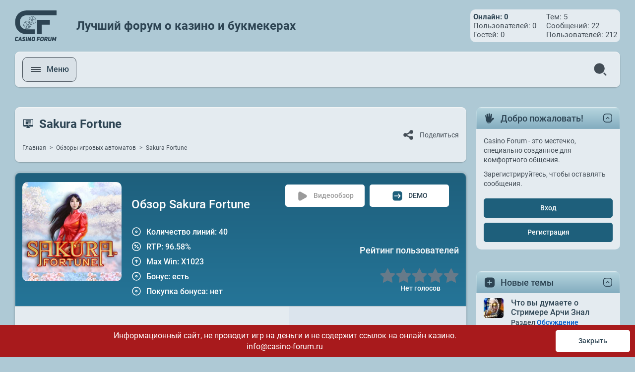

--- FILE ---
content_type: text/html; charset=UTF-8
request_url: https://casino-forum.ru/sakura-fortune
body_size: 14914
content:
<!DOCTYPE html>
<html lang="ru">
<head>
    <meta charset="utf-8">
    <meta http-equiv="X-UA-Compatible" content="IE=edge">
    <meta name="viewport" content="width=device-width, initial-scale=1">
    <meta name="csrf-token" content="tG6X8tQj3OK7SQyYPQ5FlNSvGV5UhZagNHbVe8kR" />
    <meta name="yandex-verification" content="a356995d7b75ba77" />
    <meta name="google-site-verification" content="XY-Cr2pn-pLWc-ihh3BDmBc3pU-4aej9C5VZhIVt3Zk" />
    <link rel="icon" type="image/svg+xml" href="https://casino-forum.ru/favicon.svg">
    <title>Sakura Fortune – обзор игрового автомата</title>
<meta name="description" content="Обзор игрового автомата Sakura Fortune Характеристики слота Sakura Fortune, сюжет игры, какой процент отдачи RTP, какая максимальная сумма выигрыша Max Win.">
<link rel="canonical" href="https://casino-forum.ru/sakura-fortune">
<meta property="og:title" content="Sakura Fortune – обзор игрового автомата">
<meta property="og:description" content="Обзор игрового автомата Sakura Fortune Характеристики слота Sakura Fortune, сюжет игры, какой процент отдачи RTP, какая максимальная сумма выигрыша Max Win.">
<meta property="og:type" content="website">
<meta property="og:locale" content="ru">
<meta property="og:url" content="https://casino-forum.ru/sakura-fortune">

<meta name="twitter:title" content="Sakura Fortune – обзор игрового автомата">
<meta name="twitter:description" content="Обзор игрового автомата Sakura Fortune Характеристики слота Sakura Fortune, сюжет игры, какой процент отдачи RTP, какая максимальная сумма выигрыша Max Win.">
<script type="application/ld+json">{"@context":"https://schema.org","@type":"WebPage","name":"Sakura Fortune – обзор игрового автомата","description":"Обзор игрового автомата Sakura Fortune Характеристики слота Sakura Fortune, сюжет игры, какой процент отдачи RTP, какая максимальная сумма выигрыша Max Win."}</script>
    <link rel="preload" as="style" href="https://casino-forum.ru/build/assets/app-1950fb19.css" /><link rel="modulepreload" href="https://casino-forum.ru/build/assets/app-7ca5f282.js" /><link rel="stylesheet" href="https://casino-forum.ru/build/assets/app-1950fb19.css" /><script type="module" src="https://casino-forum.ru/build/assets/app-7ca5f282.js"></script>    <script>
        let roomIdentifier = 'ru';
        let url_route_message = 'https://casino-forum.ru/sendmessage';
        let url_contacts_send = 'https://casino-forum.ru/sendmail';
        let admin_email = 'info@casino-forum.ru';
        let request_url = 'https://casino-forum.ru/sakura-fortune';
        let user_name =  '' ;
        let user_email =  '' ;
        let user_id =  '' ;
        let img_like = 'https://casino-forum.ru/static/images/svg/symbol/sprite.svg#like';
        let img_liked = 'https://casino-forum.ru/static/images/svg/symbol/sprite.svg#liked';
        let img_dislike = 'https://casino-forum.ru/static/images/svg/symbol/sprite.svg#dislike';
        let img_disliked = 'https://casino-forum.ru/static/images/svg/symbol/sprite.svg#disliked';
        let csrfToken = 'tG6X8tQj3OK7SQyYPQ5FlNSvGV5UhZagNHbVe8kR';
        let url_route_react = 'https://casino-forum.ru/react';
    </script>
    <script defer src="https://casino-forum.ru/static/js/functions.js"></script>

    
    
</head>
<body>
<div class="wrapper">
    <header class="header">
        <div class="header__top logo" style="display: flex; justify-content: space-between;">
            <div style="display: flex; align-items: center;">
                <a class="logo" href="https://casino-forum.ru">
                <span class="logo__img">
                    <img src="https://casino-forum.ru/static/images/general/logo.svg" width="84" height="62" alt="logo-casino-forum">
                </span>
                </a>
                <span class="logo__txt">
                                            <span class="logo__txt-big">Лучший форум о казино и букмекерах</span>
                                    </span>
            </div>


            <div class="stats-item__desc header__statistics">
                <div style="margin-right: 20px">
                    <div style="font-weight: bold; color: var(--dark)">Онлайн: <span id="count_users_all">0</span></div>
                    <div>Пользователей: <span id="count_users">0</span></div>
                    <div>Гостей: <span id="count_guests">0</span></div>
                </div>
                <div>
                    <div>Тем: <span> 5</span></div>
                    <div>Сообщений: <span> 22</span></div>
                    <div>Пользователей: <span> 212</span></div>
                </div>
            </div>

        </div>
        <div class="header__bottom">
            <div class="header__menu-open">
                <a class="open-menu" href="#" aria-label="open menu">
                    <span class="open-menu__left">
                        <span class="open-menu__burger centered">
                            <span></span>
                        </span>
                    </span>
                    <span class="open-menu__right">Меню</span>
                </a>
            </div>
            <div class="header__menu">
                <nav class="nav">
                    <ul class="menu flex">
                        <li class="menu__item topic-info__title">
                            <a class="menu__link" href="https://casino-forum.ru">Главная</a>
                        </li>
                                                                                    <li class="menu__item topic-info__title">
                                    <a class="menu__link" href="https://casino-forum.ru/category/azartnye-kluby">Азартные Клубы</a>
                                </li>
                                                                                                                <li class="menu__item topic-info__title">
                                    <a class="menu__link" href="https://casino-forum.ru/category/azartnye-igry">Азартные игры</a>
                                </li>
                                                                                                                <li class="menu__item topic-info__title">
                                    <a class="menu__link" href="https://casino-forum.ru/category/bonusy-i-promokody">Бонусы и промокоды</a>
                                </li>
                                                                                                                <li class="menu__item topic-info__title">
                                    <a class="menu__link" href="https://casino-forum.ru/category/forum">Форум</a>
                                </li>
                                                                                                                                                                                                                    <li class="menu__item topic-info__title">
                            <a class="menu__link" href="https://casino-forum.ru/complaints">Жалобная книга</a>
                        </li>
                                                </ul>
                </nav>
            </div>
            <div class="header__controls flex">
                <div class="header__search">
                    <form class="searchForm form" method="GET" action="https://casino-forum.ru/results">
                        <input type="hidden" name="_token" value="tG6X8tQj3OK7SQyYPQ5FlNSvGV5UhZagNHbVe8kR" autocomplete="off">                        <input class="searchForm-input form-field" type="text" id="search" name="search" placeholder="Поиск" >
                        <button class="searchForm-btn icon" type="submit" aria-label="search">
                            <svg class="svg-sprite-icon icon-icon-search">
                                <use xlink:href="https://casino-forum.ru/static/images/svg/symbol/sprite.svg#icon-search"></use>
                            </svg>
                        </button>
                        <button class="searchForm-close icon" type="button" aria-label="close search">
                            <svg class="svg-sprite-icon icon-close-2">
                                <use xlink:href="https://casino-forum.ru/static/images/svg/symbol/sprite.svg#close-2"></use>
                            </svg>
                        </button>
                    </form>
                </div>

                <ul class="header__language">















                </ul>

                <div class="header__buttons">
                    <div class="header__buttons-item">
                        <a class="header__btn centered open-search" href="#" aria-label="search">
                            <span class="header__btn-icon icon">
                                <svg class="svg-sprite-icon icon-search-normal">
                                  <use xlink:href="https://casino-forum.ru/static/images/svg/symbol/sprite.svg#search-normal"></use>
                                </svg>
                            </span>
                        </a>
                    </div>
                </div>
                
































                            </div>
            <div class="header__dropdown">
                <div class="header__dropdown-inner">
                    <div class="header__dropdown-top d-flex">
                        <div class="header__dropdown-top-left">
                            <form class="searchForm form" method="GET" action="https://casino-forum.ru/results">
                                <input type="hidden" name="_token" value="tG6X8tQj3OK7SQyYPQ5FlNSvGV5UhZagNHbVe8kR" autocomplete="off">                                <input class="searchForm-input form-field" type="text" name="search" placeholder="Поиск" >
                                <button class="searchForm-btn icon" type="submit" aria-label="search">
                                    <svg class="svg-sprite-icon icon-icon-search">
                                        <use xlink:href="https://casino-forum.ru/static/images/svg/symbol/sprite.svg#icon-search"></use>
                                    </svg>
                                </button>
                            </form>
                        </div>
                        <div class="header__dropdown-top-right">






















                        </div>
                    </div>
                    <div class="header__dropdown-bottom">
                        <nav class="nav">
                            <ul class="menu flex">
                                                                                                            <li class="menu__item">
                                            <a class="menu__link" href="https://casino-forum.ru/category/azartnye-kluby">Азартные Клубы</a>
                                        </li>
                                                                                                                                                <li class="menu__item">
                                            <a class="menu__link" href="https://casino-forum.ru/category/azartnye-igry">Азартные игры</a>
                                        </li>
                                                                                                                                                <li class="menu__item">
                                            <a class="menu__link" href="https://casino-forum.ru/category/bonusy-i-promokody">Бонусы и промокоды</a>
                                        </li>
                                                                                                                                                <li class="menu__item">
                                            <a class="menu__link" href="https://casino-forum.ru/category/forum">Форум</a>
                                        </li>
                                                                                                                                                                                                                                                                                        <li class="menu__item">
                                        <a class="menu__link" href="https://casino-forum.ru/complaints">Жалобная книга</a>
                                    </li>
                                                            </ul>
                        </nav>
                    </div>
                </div>
            </div>

        </div>
    </header>

    
    <div class="content">
        <div class="content-grid">
            <script type="module">
    $(document).ready(function() {
        $('.notice-mobile-dismiss').click(function() {
            $(this).closest('.notification-error').remove();
        });
    });
</script>
            <div class="content-grid__content">

        <div class="breadcrumbs">
    <div class="breadcrumbs-inner d-flex">
        <div class="breadcrumbs-inner__left">
            <div class="breadcrumbs-title d-flex">
                <div class="breadcrumbs-title__icon">
                    <img src="https://casino-forum.ru/static/images/general/icons/layerstyle.svg" alt="layerstyle">
                </div>
                <h1 class="breadcrumbs-title__txt" style="font-size: unset;">Sakura Fortune</h1>
            </div>
            <nav aria-label="breadcrumb">
        <ol class="breadcrumb" style="display: -webkit-box;overflow: hidden">
            
                                    <li class="breadcrumb-item"><a class="breadcrumb-link" href="https://casino-forum.ru">Главная</a></li>
                
            
                                    <li class="breadcrumb-item"><a class="breadcrumb-link" href="https://casino-forum.ru/categories/obzory-igrovyx-avtomatov">Обзоры игровых автоматов</a></li>
                
            
                                    <li class="breadcrumb-item active" aria-current="page">Sakura Fortune</li>
                
                    </ol>
    </nav>

        </div>
        <div class="breadcrumbs-inner__right">
            <div class="breadcrumbs-controls flex">










                <div class="breadcrumbs-controls__item">
                    <a class="icon-link" href="#shareModal" data-bs-toggle="modal">
                            <span class="icon-link__icon icon">
                              <svg class="svg-sprite-icon icon-share">
                                <use xlink:href="https://casino-forum.ru/static/images/svg/symbol/sprite.svg#share"></use>
                              </svg>
                            </span>
                        <span class="icon-link__txt">Поделиться</span>
                    </a>
                </div>
            </div>
        </div>
    </div>
</div>
<div class="post postReview">
        <div class="post-content postReview-content">
            <div class="post-content__head postReview-content__head">
                <div class="postReview-grid postReview-grid-3">
                    <div class="postReview-grid__img postReview-grid__img-3">
                        <div class="postReview-img">
                            <picture>
                                <source srcset="/storage/photos/11/webp/sakura-fortune.webp" type="image/webp">
                                <img src="https://casino-forum.ru/storage/photos/11/Slots/Sakura Fortune-min.jpg" width="278" height="278" alt="Sakura Fortune">
                            </picture>
                        </div>
                    </div>
                    <div class="postReview-grid__links postReview-grid__links-3">
                        <div class="postReview-links postReview-links-3 d-flex">
                            
                            
                            
                            
                            
                            
                            
                            
                            
                            
                                                            <div class="postReview-links__item postReview-links__item--mobile-long">
                                    <span class="postReview-link centered" style="cursor: default;pointer-events: none;color: rgb(154, 154, 154)">
                                <span class="postReview-link__icon icon">
                              <svg class="svg-sprite-icon icon-play" style="fill: rgb(154, 154, 154);">
                                <use xlink:href="https://casino-forum.ru/static/images/svg/symbol/sprite.svg#play"></use>
                              </svg>
                                </span>
                                        <span class="postReview-link__txt">Видеообзор</span>
                                    </span>
                                </div>
                                                        <div class="postReview-links__item postReview-links__item--mobile-long">
                                <a class="postReview-link centered" href="https://casino-forum.ru/demo/sakura-fortune">
                                <span class="postReview-link__icon icon">
                                  <svg class="svg-sprite-icon icon-arrow-right">
                                    <use xlink:href="https://casino-forum.ru/static/images/svg/symbol/sprite.svg#arrow-right"></use>
                                  </svg>
                                </span>
                                    <span class="postReview-link__txt">DEMO</span>
                                </a>
                            </div>
                        </div>
                    </div>
                    <div class="postReview-grid__title-license postReview-grid__title-license-3">
                        <h2 class="postReview-title title postReview-title--f-24">Обзор Sakura Fortune</h2>
                    </div>
                    <div class="postReview-grid__list postReview-grid__list-3">
                        <div class="postReview-list postReview-list-3">
                                                                                                                            
                                        <div class="postReview-list__item d-flex">
                                                                                            <div class="postReview-list__item-icon icon">
                                                    <img class="svg-sprite-icon icon-slot-machine" src="/storage/photos/11/Icons/slots/cd.svg" alt="Количество линий" width="20" height="20">
                                                </div>
                                                                                        <div class="postReview-list__item-txt">Количество линий: 40</div>
                                        </div>
                                                                                                                                                                    
                                        <div class="postReview-list__item d-flex">
                                                                                            <div class="postReview-list__item-icon icon">
                                                    <img class="svg-sprite-icon icon-slot-machine" src="/storage/photos/11/Icons/slots/group.svg" alt="RTP" width="20" height="20">
                                                </div>
                                                                                        <div class="postReview-list__item-txt">RTP: 96.58%</div>
                                        </div>
                                                                                                                                                                    
                                        <div class="postReview-list__item d-flex">
                                                                                            <div class="postReview-list__item-icon icon">
                                                    <img class="svg-sprite-icon icon-slot-machine" src="/storage/photos/11/Icons/slots/arrow-up.svg" alt="Max Win" width="20" height="20">
                                                </div>
                                                                                        <div class="postReview-list__item-txt">Max Win: Х1023</div>
                                        </div>
                                                                                                                                                                    
                                        <div class="postReview-list__item d-flex">
                                                                                            <div class="postReview-list__item-icon icon">
                                                    <img class="svg-sprite-icon icon-slot-machine" src="/storage/photos/11/Icons/slots/cd.svg" alt="Бонус" width="20" height="20">
                                                </div>
                                                                                        <div class="postReview-list__item-txt">Бонус: есть</div>
                                        </div>
                                                                                                                                                                    
                                        <div class="postReview-list__item d-flex">
                                                                                            <div class="postReview-list__item-icon icon">
                                                    <img class="svg-sprite-icon icon-slot-machine" src="/storage/photos/11/Icons/slots/cd.svg" alt="Покупка бонуса" width="20" height="20">
                                                </div>
                                                                                        <div class="postReview-list__item-txt">Покупка бонуса: нет</div>
                                        </div>
                                                                                                                                                    </div>
                    </div>
                    <div class="postReview-grid__put-rating postReview-grid__put-rating-3">
                        <div class="postReview-put-rating">
                            <div class="postReview-put-rating__txt">Рейтинг пользователей</div>
                            <div class="postReview-put-rating__stars d-flex">
                                <div class="rating-area" style="margin-top: 14px;">
                                    <div class="rating-area__list d-flex">
                                        <svg style="width: 0; height: 0;" xmlns="http://www.w3.org/2000/svg" viewBox="0 0 32 32">
                                            <defs>
                                                <linearGradient x1="0" x2="100%" y1="0" y2="0">

                                                    <stop offset="0%" stop-color="#677A89"></stop>
                                                </linearGradient>
                                                <symbol xmlns="http://www.w3.org/2000/svg" viewBox="0 0 32 32" id="star">
                                                    <path d="M31.547 12a.848.848 0 00-.677-.577l-9.427-1.376-4.224-8.532a.847.847 0 00-1.516 0l-4.218 8.534-9.427 1.355a.847.847 0 00-.467 1.467l6.823 6.664-1.612 9.375a.847.847 0 001.23.893l8.428-4.434 8.432 4.432a.847.847 0 001.229-.894l-1.615-9.373 6.822-6.665a.845.845 0 00.214-.869z" />
                                                </symbol>
                                            </defs>
                                        </svg>
                                                                                <p class="rating-area__item-value"><svg class='c-star noActive' width='32' height='32' viewBox='0 0 32 32'><use xlink:href='#star'></use></svg><svg class='c-star noActive' width='32' height='32' viewBox='0 0 32 32'><use xlink:href='#star'></use></svg><svg class='c-star noActive' width='32' height='32' viewBox='0 0 32 32'><use xlink:href='#star'></use></svg><svg class='c-star noActive' width='32' height='32' viewBox='0 0 32 32'><use xlink:href='#star'></use></svg><svg class='c-star noActive' width='32' height='32' viewBox='0 0 32 32'><use xlink:href='#star'></use></svg></p>
                                    </div>
                                    <div class="postReview-rating__item-value text-center" style="font-size: 14px;">Нет голосов</div>
                                </div>
                            </div>
                        </div>
                    </div>
                    <div class="postReview-grid__rating postReview-grid__rating-3">
                        <div class="postReview-rating postReview-rating-3">
                            
                            
                            
                            
                            
                            
                            
                            
                            
                            
                            
                            
                            
                                                    </div>
                    </div>
                </div>
            </div>
            <div class="post-content__body postReview-content__body">
                <div class="postReview-info postReview-info-2 flex">
                    <div class="postReview-info__col postReview-info__col-automat-70">
                        <div class="postReview-info__col-inner">
                            <div class="postReview-text">
                                <h2 class="title postReview-text__title postReview-text__title--mb-15">Сюжет Sakura Fortune</h2>
                                <p>Господин Йокугама правил кланом Огненного дракона более шестидесяти лет. Он умудрился превратить небольшое поместье в целую провинцию! Среди соседей ходили легенды о талантливом правителе, который знал, как превратить три хибары в настоящий дворец и стократно приумножить имеющееся богатство!</p>
<p>Много лет Йокугама и его супруга пытались зачать наследника. Увы, все что им удалось &ndash; родить дочь, которую назвали Сакура. Она всегда ходила в маске, чтобы остальные не ослепли от ее красоты. А те, кому случайно довелось увидеть богоподобный лик, умирали. Злые языки говорили, будто к их смертям приложил руку сам Йокугама, но кто будет слушать завистников, у которых от чужого успеха случается изжога и несварение...</p>
<p>Со временем предводитель клана Огненного дракона оставил попытки зачать сына и решил довольствоваться тем, что послали боги. Дочка тем временем выросла. Обладательница неземной красоты была завидной невестой! Еще бы, ведь рано или поздно ее супруг получит все принадлежащее господину Йокугаме!</p>
<p>Весть о поиске жениха облетела всю страну. Во владения клана Огненного дракона съезжались самые яркие представители японской аристократии, желавшие породниться с известной и уважаемой семьей.</p>
<p>Господин Йокугама прекрасно знал, как обстоят дела. Учитывая огромное количество претендентов на руку и сердце любимой дочери, он решил устроить конкурс. Каждый желающий стать частью клана Огненного дракона должен был показать что-то такое, чего не могут остальные. После этого претендентов резко поубавилось: большинство из желающих оказались бездарями и бестолочами, которые лишь стремились нажиться на чужом успехе.</p>
<p>В назначенный день между оставшимися женихами устроили состязания. Первым на смотр вышел самурай из клана Сивого тюленя, который прослыл одним из самых известных сумоистов. Жених подошел к вековому дубу, как следует поднапрягся, и свалил великое дерево, упавшее прямо на чью-то хижину и раздавившее трех крестьян. Йокугама прогнал жирного громилу, хотя его сила была действительно впечатляющей. Кроме того, он любил свою дочь и совсем не желал ей быть раздавленной огромной тушей в первую же брачную ночь!</p>
<p>Следующим на смотр вышел жених из клана Золотого лотоса. Он повел Йокугаму на склон высокого холма и показал горы драгоценностей, которые его слуги свезли в долину. Отец принцессы подумал, будто тот пытается купить себе родство с его семьей. Богатея тут же прогнали, запретив когда-либо появляться во дворце клана Огненного дракона.</p>
<p>Следующий жених оказался одним из самых искусных лучников. Он умудрялся попадать белке в глаз с тысячи шагов, причем все стрелы втыкались одна в другую! Конечно, выглядело это впечатляюще, однако Йокугаме служило предостаточно хороших стрелков, и зять-лучник оказался нужен ему так же, как зонтик карпу, живущему в чистом пруду.</p>
<p>Следующим претендентом на руку и сердце принцессы был самурай из клана Зеленого льва. Он настолько виртуозно владел мечом, что мог разрубить лепесток лотоса, опускающийся на землю, на три тысячи частей! Йокугама пришел в восторг, увидев феноменальное обращение с катаной!</p>
<p>Мудрый правитель выбрал мужа для дочери в тот же час &ndash; конечно же, им стал самурай из клана Зеленого льва. Свадьбу сыграли уже вечером, но с наступлением утра Йокугама снова задумался о поиске жениха. Ночью воин из клана Зеленого Льва снял маску новоиспеченной супруги и решил сделать себе харакири, потому что суженная выглядела страшнее дохлой собаки, гниющей в канаве за домом...</p>
                            </div>
                        </div>
                    </div>
                    <div class="postReview-info__col postReview-info__col-automat-30">
                        <div class="postReview-info__col-inner">
                            <div class="postReview-text">
                                <div class="title postReview-text__title postReview-text__title--mb-15">Провайдер</div>
                                <div class="postReview-provider">
                                    <div class="postReview-provider__inner flex">
                                        <div class="postReview-provider__img">
                                                                                            <picture>
                                                    <source srcset="/storage/photos/11/webp/quickspin.webp" type="image/webp">
                                                    <img class="rounded-5" src="https://casino-forum.ru/storage/photos/11/Providers/quickspin.jpg" width="130" height="130" alt="Quickspin">
                                                </picture>
                                                                                    </div>
                                        <div class="postReview-provider__info postReview-provider__info-2">
                                                                                            <a class="postReview-provider__title" href="https://casino-forum.ru/quickspin">Quickspin</a>
                                                                                    </div>
                                    </div>
                                                                            <a class="postReview-provider__btn btn" href="https://casino-forum.ru/categories/obzory-igrovyx-avtomatov?sort=providers&amp;provider=83">Все слоты провайдера</a>
                                                                    </div>

                                <div class="postReview-text__subtitle" style="margin-top: 26px">Другие обзоры слотов</div>

                                <div class="postReview-more">
                                    <div class="postReview-more__list chat-list-wrapper">
                                                                                                                                                                                        <div class="postReview-more__list-item" style="width: 100%">
                                                        <div class="postReview-more__item d-flex">
                                                            <div class="postReview-more__item-info topicRating-info d-flex">
                                                                <div class="topicRating-info__img">
                                                                    <picture>
                                                                        <source srcset="/storage/photos/11/webp/40x40/777-candies.webp" type="image/webp">
                                                                        <img src="https://casino-forum.ru/storage/photos/11/Slots/777-candies-ot-retro-gaming-min.jpg" width="40" height="40" alt="777 Candies">
                                                                    </picture>
                                                                </div>
                                                                <div class="topicRating-info__desc" style="display: flex;align-items: center">
                                                                    <div class="topicRating-info__title">
                                                                        <a href="https://casino-forum.ru/777-candies">777 Candies</a>
                                                                    </div>
                                                                    
                                                                </div>
                                                            </div>
                                                            <div class="postReview-more__item-rating">
                                                                <div class="topicRating-value centered">
                                                                    <div class="topicRating-value__icon icon">
                                                                        <svg class="svg-sprite-icon icon-star">
                                                                            <use xlink:href="https://casino-forum.ru/static/images/svg/symbol/sprite.svg#star"></use>
                                                                        </svg>
                                                                    </div>
                                                                    <div class="topicRating-value__txt"></div>
                                                                </div>
                                                            </div>
                                                        </div>
                                                    </div>
                                                                                                                                                                                                                                                                                    <div class="postReview-more__list-item" style="width: 100%">
                                                        <div class="postReview-more__item d-flex">
                                                            <div class="postReview-more__item-info topicRating-info d-flex">
                                                                <div class="topicRating-info__img">
                                                                    <picture>
                                                                        <source srcset="/storage/photos/11/webp/40x40/777-classic.webp" type="image/webp">
                                                                        <img src="https://casino-forum.ru/storage/photos/11/Slots/777-classic-ot-retro-gaming-min.jpg" width="40" height="40" alt="777 Classic">
                                                                    </picture>
                                                                </div>
                                                                <div class="topicRating-info__desc" style="display: flex;align-items: center">
                                                                    <div class="topicRating-info__title">
                                                                        <a href="https://casino-forum.ru/777-classic">777 Classic</a>
                                                                    </div>
                                                                    
                                                                </div>
                                                            </div>
                                                            <div class="postReview-more__item-rating">
                                                                <div class="topicRating-value centered">
                                                                    <div class="topicRating-value__icon icon">
                                                                        <svg class="svg-sprite-icon icon-star">
                                                                            <use xlink:href="https://casino-forum.ru/static/images/svg/symbol/sprite.svg#star"></use>
                                                                        </svg>
                                                                    </div>
                                                                    <div class="topicRating-value__txt"></div>
                                                                </div>
                                                            </div>
                                                        </div>
                                                    </div>
                                                                                                                                                                                                                                                                                    <div class="postReview-more__list-item" style="width: 100%">
                                                        <div class="postReview-more__item d-flex">
                                                            <div class="postReview-more__item-info topicRating-info d-flex">
                                                                <div class="topicRating-info__img">
                                                                    <picture>
                                                                        <source srcset="/storage/photos/11/webp/40x40/777-halloween.webp" type="image/webp">
                                                                        <img src="https://casino-forum.ru/storage/photos/11/Slots/777-halloween-ot-retro-gaming-min.jpg" width="40" height="40" alt="777 Halloween">
                                                                    </picture>
                                                                </div>
                                                                <div class="topicRating-info__desc" style="display: flex;align-items: center">
                                                                    <div class="topicRating-info__title">
                                                                        <a href="https://casino-forum.ru/777-halloween">777 Halloween</a>
                                                                    </div>
                                                                    
                                                                </div>
                                                            </div>
                                                            <div class="postReview-more__item-rating">
                                                                <div class="topicRating-value centered">
                                                                    <div class="topicRating-value__icon icon">
                                                                        <svg class="svg-sprite-icon icon-star">
                                                                            <use xlink:href="https://casino-forum.ru/static/images/svg/symbol/sprite.svg#star"></use>
                                                                        </svg>
                                                                    </div>
                                                                    <div class="topicRating-value__txt"></div>
                                                                </div>
                                                            </div>
                                                        </div>
                                                    </div>
                                                                                                                                                                                                                                                                                    <div class="postReview-more__list-item" style="width: 100%">
                                                        <div class="postReview-more__item d-flex">
                                                            <div class="postReview-more__item-info topicRating-info d-flex">
                                                                <div class="topicRating-info__img">
                                                                    <picture>
                                                                        <source srcset="/storage/photos/11/webp/40x40/book-of-easter-wonders.webp" type="image/webp">
                                                                        <img src="https://casino-forum.ru/storage/photos/11/Slots/book-of-easter-wonders-ot-retro-gaming-min.jpg" width="40" height="40" alt="Book of Easter Wonders">
                                                                    </picture>
                                                                </div>
                                                                <div class="topicRating-info__desc" style="display: flex;align-items: center">
                                                                    <div class="topicRating-info__title">
                                                                        <a href="https://casino-forum.ru/book-of-easter-wonders">Book of Easter Wonders</a>
                                                                    </div>
                                                                    
                                                                </div>
                                                            </div>
                                                            <div class="postReview-more__item-rating">
                                                                <div class="topicRating-value centered">
                                                                    <div class="topicRating-value__icon icon">
                                                                        <svg class="svg-sprite-icon icon-star">
                                                                            <use xlink:href="https://casino-forum.ru/static/images/svg/symbol/sprite.svg#star"></use>
                                                                        </svg>
                                                                    </div>
                                                                    <div class="topicRating-value__txt"></div>
                                                                </div>
                                                            </div>
                                                        </div>
                                                    </div>
                                                                                                                                                                                                                                                                                    <div class="postReview-more__list-item" style="width: 100%">
                                                        <div class="postReview-more__item d-flex">
                                                            <div class="postReview-more__item-info topicRating-info d-flex">
                                                                <div class="topicRating-info__img">
                                                                    <picture>
                                                                        <source srcset="/storage/photos/11/webp/40x40/darkness.webp" type="image/webp">
                                                                        <img src="https://casino-forum.ru/storage/photos/11/Slots/darkness-ot-relax-gaming-min.jpg" width="40" height="40" alt="Darkness">
                                                                    </picture>
                                                                </div>
                                                                <div class="topicRating-info__desc" style="display: flex;align-items: center">
                                                                    <div class="topicRating-info__title">
                                                                        <a href="https://casino-forum.ru/darkness">Darkness</a>
                                                                    </div>
                                                                    
                                                                </div>
                                                            </div>
                                                            <div class="postReview-more__item-rating">
                                                                <div class="topicRating-value centered">
                                                                    <div class="topicRating-value__icon icon">
                                                                        <svg class="svg-sprite-icon icon-star">
                                                                            <use xlink:href="https://casino-forum.ru/static/images/svg/symbol/sprite.svg#star"></use>
                                                                        </svg>
                                                                    </div>
                                                                    <div class="topicRating-value__txt"></div>
                                                                </div>
                                                            </div>
                                                        </div>
                                                    </div>
                                                                                                                                                                                                                                                                                    <div class="postReview-more__list-item" style="width: 100%">
                                                        <div class="postReview-more__item d-flex">
                                                            <div class="postReview-more__item-info topicRating-info d-flex">
                                                                <div class="topicRating-info__img">
                                                                    <picture>
                                                                        <source srcset="/storage/photos/11/webp/40x40/darumas-wealth.webp" type="image/webp">
                                                                        <img src="https://casino-forum.ru/storage/photos/11/Slots/darumas-wealth-ot-relax-gaming-min.jpg" width="40" height="40" alt="Daruma’s Wealth">
                                                                    </picture>
                                                                </div>
                                                                <div class="topicRating-info__desc" style="display: flex;align-items: center">
                                                                    <div class="topicRating-info__title">
                                                                        <a href="https://casino-forum.ru/darumas-wealth">Daruma’s Wealth</a>
                                                                    </div>
                                                                    
                                                                </div>
                                                            </div>
                                                            <div class="postReview-more__item-rating">
                                                                <div class="topicRating-value centered">
                                                                    <div class="topicRating-value__icon icon">
                                                                        <svg class="svg-sprite-icon icon-star">
                                                                            <use xlink:href="https://casino-forum.ru/static/images/svg/symbol/sprite.svg#star"></use>
                                                                        </svg>
                                                                    </div>
                                                                    <div class="topicRating-value__txt"></div>
                                                                </div>
                                                            </div>
                                                        </div>
                                                    </div>
                                                                                                                                                                                                                                                                                    <div class="postReview-more__list-item" style="width: 100%">
                                                        <div class="postReview-more__item d-flex">
                                                            <div class="postReview-more__item-info topicRating-info d-flex">
                                                                <div class="topicRating-info__img">
                                                                    <picture>
                                                                        <source srcset="/storage/photos/11/webp/40x40/gumball-7s.webp" type="image/webp">
                                                                        <img src="https://casino-forum.ru/storage/photos/11/Slots/gumball-7s-ot-revolver-gaming-min.jpg" width="40" height="40" alt="Gumball 7’s">
                                                                    </picture>
                                                                </div>
                                                                <div class="topicRating-info__desc" style="display: flex;align-items: center">
                                                                    <div class="topicRating-info__title">
                                                                        <a href="https://casino-forum.ru/gumball-7s">Gumball 7’s</a>
                                                                    </div>
                                                                    
                                                                </div>
                                                            </div>
                                                            <div class="postReview-more__item-rating">
                                                                <div class="topicRating-value centered">
                                                                    <div class="topicRating-value__icon icon">
                                                                        <svg class="svg-sprite-icon icon-star">
                                                                            <use xlink:href="https://casino-forum.ru/static/images/svg/symbol/sprite.svg#star"></use>
                                                                        </svg>
                                                                    </div>
                                                                    <div class="topicRating-value__txt"></div>
                                                                </div>
                                                            </div>
                                                        </div>
                                                    </div>
                                                                                                                                                                                                                                                                                    <div class="postReview-more__list-item" style="width: 100%">
                                                        <div class="postReview-more__item d-flex">
                                                            <div class="postReview-more__item-info topicRating-info d-flex">
                                                                <div class="topicRating-info__img">
                                                                    <picture>
                                                                        <source srcset="/storage/photos/11/webp/40x40/joyas-de-los-muertos.webp" type="image/webp">
                                                                        <img src="https://casino-forum.ru/storage/photos/11/Slots/joyas-de-los-muertos-ot-retro-gaming-min.jpg" width="40" height="40" alt="Joyas De Los Muertos">
                                                                    </picture>
                                                                </div>
                                                                <div class="topicRating-info__desc" style="display: flex;align-items: center">
                                                                    <div class="topicRating-info__title">
                                                                        <a href="https://casino-forum.ru/joyas-de-los-muertos">Joyas De Los Muertos</a>
                                                                    </div>
                                                                    
                                                                </div>
                                                            </div>
                                                            <div class="postReview-more__item-rating">
                                                                <div class="topicRating-value centered">
                                                                    <div class="topicRating-value__icon icon">
                                                                        <svg class="svg-sprite-icon icon-star">
                                                                            <use xlink:href="https://casino-forum.ru/static/images/svg/symbol/sprite.svg#star"></use>
                                                                        </svg>
                                                                    </div>
                                                                    <div class="topicRating-value__txt"></div>
                                                                </div>
                                                            </div>
                                                        </div>
                                                    </div>
                                                                                                                                                                                                                                                                                    <div class="postReview-more__list-item" style="width: 100%">
                                                        <div class="postReview-more__item d-flex">
                                                            <div class="postReview-more__item-info topicRating-info d-flex">
                                                                <div class="topicRating-info__img">
                                                                    <picture>
                                                                        <source srcset="/storage/photos/11/webp/40x40/money-mariachi-infinity-reels.webp" type="image/webp">
                                                                        <img src="https://casino-forum.ru/storage/photos/11/Slots/money-mariachi-infinity-reels-ot-reel-play-min.jpg" width="40" height="40" alt="Money Mariachi Infinity Reels">
                                                                    </picture>
                                                                </div>
                                                                <div class="topicRating-info__desc" style="display: flex;align-items: center">
                                                                    <div class="topicRating-info__title">
                                                                        <a href="https://casino-forum.ru/money-mariachi-infinity-reels">Money Mariachi Infinity Reels</a>
                                                                    </div>
                                                                    
                                                                </div>
                                                            </div>
                                                            <div class="postReview-more__item-rating">
                                                                <div class="topicRating-value centered">
                                                                    <div class="topicRating-value__icon icon">
                                                                        <svg class="svg-sprite-icon icon-star">
                                                                            <use xlink:href="https://casino-forum.ru/static/images/svg/symbol/sprite.svg#star"></use>
                                                                        </svg>
                                                                    </div>
                                                                    <div class="topicRating-value__txt"></div>
                                                                </div>
                                                            </div>
                                                        </div>
                                                    </div>
                                                                                                                                                                                                                                                                                    <div class="postReview-more__list-item" style="width: 100%">
                                                        <div class="postReview-more__item d-flex">
                                                            <div class="postReview-more__item-info topicRating-info d-flex">
                                                                <div class="topicRating-info__img">
                                                                    <picture>
                                                                        <source srcset="/storage/photos/11/webp/40x40/pets-payday.webp" type="image/webp">
                                                                        <img src="https://casino-forum.ru/storage/photos/11/Slots/pets-payday-ot-revolver-gaming-min.jpg" width="40" height="40" alt="Pet’s Payday">
                                                                    </picture>
                                                                </div>
                                                                <div class="topicRating-info__desc" style="display: flex;align-items: center">
                                                                    <div class="topicRating-info__title">
                                                                        <a href="https://casino-forum.ru/pets-payday">Pet’s Payday</a>
                                                                    </div>
                                                                    
                                                                </div>
                                                            </div>
                                                            <div class="postReview-more__item-rating">
                                                                <div class="topicRating-value centered">
                                                                    <div class="topicRating-value__icon icon">
                                                                        <svg class="svg-sprite-icon icon-star">
                                                                            <use xlink:href="https://casino-forum.ru/static/images/svg/symbol/sprite.svg#star"></use>
                                                                        </svg>
                                                                    </div>
                                                                    <div class="topicRating-value__txt"></div>
                                                                </div>
                                                            </div>
                                                        </div>
                                                    </div>
                                                                                                                                                                                                                                                                                    <div class="postReview-more__list-item" style="width: 100%">
                                                        <div class="postReview-more__item d-flex">
                                                            <div class="postReview-more__item-info topicRating-info d-flex">
                                                                <div class="topicRating-info__img">
                                                                    <picture>
                                                                        <source srcset="/storage/photos/11/webp/40x40/royal-potato-2.webp" type="image/webp">
                                                                        <img src="https://casino-forum.ru/storage/photos/11/Slots/royal-potato-2-ot-relax-gaming-min.jpg" width="40" height="40" alt="Royal Potato 2">
                                                                    </picture>
                                                                </div>
                                                                <div class="topicRating-info__desc" style="display: flex;align-items: center">
                                                                    <div class="topicRating-info__title">
                                                                        <a href="https://casino-forum.ru/royal-potato-2">Royal Potato 2</a>
                                                                    </div>
                                                                    
                                                                </div>
                                                            </div>
                                                            <div class="postReview-more__item-rating">
                                                                <div class="topicRating-value centered">
                                                                    <div class="topicRating-value__icon icon">
                                                                        <svg class="svg-sprite-icon icon-star">
                                                                            <use xlink:href="https://casino-forum.ru/static/images/svg/symbol/sprite.svg#star"></use>
                                                                        </svg>
                                                                    </div>
                                                                    <div class="topicRating-value__txt"></div>
                                                                </div>
                                                            </div>
                                                        </div>
                                                    </div>
                                                                                                                                                                                                                                                                                    <div class="postReview-more__list-item" style="width: 100%">
                                                        <div class="postReview-more__item d-flex">
                                                            <div class="postReview-more__item-info topicRating-info d-flex">
                                                                <div class="topicRating-info__img">
                                                                    <picture>
                                                                        <source srcset="/storage/photos/11/webp/40x40/snakes-gold-dream-drop.webp" type="image/webp">
                                                                        <img src="https://casino-forum.ru/storage/photos/11/Slots/snakes-gold-dream-drop-ot-relax-gaming-min.jpg" width="40" height="40" alt="Snake’s Gold Dream Drop">
                                                                    </picture>
                                                                </div>
                                                                <div class="topicRating-info__desc" style="display: flex;align-items: center">
                                                                    <div class="topicRating-info__title">
                                                                        <a href="https://casino-forum.ru/snakes-gold-dream-drop">Snake’s Gold Dream Drop</a>
                                                                    </div>
                                                                    
                                                                </div>
                                                            </div>
                                                            <div class="postReview-more__item-rating">
                                                                <div class="topicRating-value centered">
                                                                    <div class="topicRating-value__icon icon">
                                                                        <svg class="svg-sprite-icon icon-star">
                                                                            <use xlink:href="https://casino-forum.ru/static/images/svg/symbol/sprite.svg#star"></use>
                                                                        </svg>
                                                                    </div>
                                                                    <div class="topicRating-value__txt"></div>
                                                                </div>
                                                            </div>
                                                        </div>
                                                    </div>
                                                                                                                                                                                                                                                                                    <div class="postReview-more__list-item" style="width: 100%">
                                                        <div class="postReview-more__item d-flex">
                                                            <div class="postReview-more__item-info topicRating-info d-flex">
                                                                <div class="topicRating-info__img">
                                                                    <picture>
                                                                        <source srcset="/storage/photos/11/webp/40x40/squish-ot-revolver.webp" type="image/webp">
                                                                        <img src="https://casino-forum.ru/storage/photos/11/Slots/squish-ot-revolver-gaming-min.jpg" width="40" height="40" alt="Squish">
                                                                    </picture>
                                                                </div>
                                                                <div class="topicRating-info__desc" style="display: flex;align-items: center">
                                                                    <div class="topicRating-info__title">
                                                                        <a href="https://casino-forum.ru/squish">Squish</a>
                                                                    </div>
                                                                    
                                                                </div>
                                                            </div>
                                                            <div class="postReview-more__item-rating">
                                                                <div class="topicRating-value centered">
                                                                    <div class="topicRating-value__icon icon">
                                                                        <svg class="svg-sprite-icon icon-star">
                                                                            <use xlink:href="https://casino-forum.ru/static/images/svg/symbol/sprite.svg#star"></use>
                                                                        </svg>
                                                                    </div>
                                                                    <div class="topicRating-value__txt"></div>
                                                                </div>
                                                            </div>
                                                        </div>
                                                    </div>
                                                                                                                                                                                                                                                                                    <div class="postReview-more__list-item" style="width: 100%">
                                                        <div class="postReview-more__item d-flex">
                                                            <div class="postReview-more__item-info topicRating-info d-flex">
                                                                <div class="topicRating-info__img">
                                                                    <picture>
                                                                        <source srcset="/storage/photos/11/webp/40x40/super-boost.webp" type="image/webp">
                                                                        <img src="https://casino-forum.ru/storage/photos/11/Slots/super-boost-ot-relax-gaming-min.jpg" width="40" height="40" alt="Super Boost">
                                                                    </picture>
                                                                </div>
                                                                <div class="topicRating-info__desc" style="display: flex;align-items: center">
                                                                    <div class="topicRating-info__title">
                                                                        <a href="https://casino-forum.ru/super-boost">Super Boost</a>
                                                                    </div>
                                                                    
                                                                </div>
                                                            </div>
                                                            <div class="postReview-more__item-rating">
                                                                <div class="topicRating-value centered">
                                                                    <div class="topicRating-value__icon icon">
                                                                        <svg class="svg-sprite-icon icon-star">
                                                                            <use xlink:href="https://casino-forum.ru/static/images/svg/symbol/sprite.svg#star"></use>
                                                                        </svg>
                                                                    </div>
                                                                    <div class="topicRating-value__txt"></div>
                                                                </div>
                                                            </div>
                                                        </div>
                                                    </div>
                                                                                                                                                                                                                                                                                    <div class="postReview-more__list-item" style="width: 100%">
                                                        <div class="postReview-more__item d-flex">
                                                            <div class="postReview-more__item-info topicRating-info d-flex">
                                                                <div class="topicRating-info__img">
                                                                    <picture>
                                                                        <source srcset="/storage/photos/11/webp/40x40/thor-of-asgard.webp" type="image/webp">
                                                                        <img src="https://casino-forum.ru/storage/photos/11/Slots/thor-of-asgard-ot-revolver-gaming-min.jpg" width="40" height="40" alt="Thor of Asgard">
                                                                    </picture>
                                                                </div>
                                                                <div class="topicRating-info__desc" style="display: flex;align-items: center">
                                                                    <div class="topicRating-info__title">
                                                                        <a href="https://casino-forum.ru/thor-of-asgard">Thor of Asgard</a>
                                                                    </div>
                                                                    
                                                                </div>
                                                            </div>
                                                            <div class="postReview-more__item-rating">
                                                                <div class="topicRating-value centered">
                                                                    <div class="topicRating-value__icon icon">
                                                                        <svg class="svg-sprite-icon icon-star">
                                                                            <use xlink:href="https://casino-forum.ru/static/images/svg/symbol/sprite.svg#star"></use>
                                                                        </svg>
                                                                    </div>
                                                                    <div class="topicRating-value__txt"></div>
                                                                </div>
                                                            </div>
                                                        </div>
                                                    </div>
                                                                                                                                                                                                                                                                                    <div class="postReview-more__list-item" style="width: 100%">
                                                        <div class="postReview-more__item d-flex">
                                                            <div class="postReview-more__item-info topicRating-info d-flex">
                                                                <div class="topicRating-info__img">
                                                                    <picture>
                                                                        <source srcset="/storage/photos/11/webp/40x40/wishes-ot-revolver.webp" type="image/webp">
                                                                        <img src="https://casino-forum.ru/storage/photos/11/Slots/wishes-ot-revolver-gaming-min.jpg" width="40" height="40" alt="Wishes">
                                                                    </picture>
                                                                </div>
                                                                <div class="topicRating-info__desc" style="display: flex;align-items: center">
                                                                    <div class="topicRating-info__title">
                                                                        <a href="https://casino-forum.ru/wishes">Wishes</a>
                                                                    </div>
                                                                    
                                                                </div>
                                                            </div>
                                                            <div class="postReview-more__item-rating">
                                                                <div class="topicRating-value centered">
                                                                    <div class="topicRating-value__icon icon">
                                                                        <svg class="svg-sprite-icon icon-star">
                                                                            <use xlink:href="https://casino-forum.ru/static/images/svg/symbol/sprite.svg#star"></use>
                                                                        </svg>
                                                                    </div>
                                                                    <div class="topicRating-value__txt"></div>
                                                                </div>
                                                            </div>
                                                        </div>
                                                    </div>
                                                                                                                                                                        </div>
                                </div>
                            </div>
                        </div>
                    </div>
                </div>
            </div>
                    </div>
    </div>

    
    <div class="topics-item topics-item--rounded topics-item--form" id="replyForm" style="margin-bottom: 15px">
<div class="topics-item__head">
<div class="topics-item__head-title">
<div class="topics-item__title">Оставьте комментарий</div>
</div>
<div class="topics-item__head-controls">
<a class="topics-item__toggle icon" href="#collapseForm" aria-expanded="true" data-bs-toggle="collapse" aria-label="toggle content">
<svg class="svg-sprite-icon icon-hide-list">
<use xlink:href="https://casino-forum.ru/static/images/svg/symbol/sprite.svg#hide-list"></use>
</svg>
</a>
</div>
</div>
<div class="topics-item__content collapse show" id="collapseForm">
        <div class="topic">
            <div class="topic-text">
                <p>Вы должны выполнить <span style="cursor: pointer; color: #0d95e8" data-bs-toggle="modal" data-bs-target="#loginModal">Вход</span>, чтобы оставить отзыв.</p>
            </div>
        </div>
</div>
</div>

            </div>
            <div class="mask"></div>
            <div class="cookies cookie-consent js-cookie-consent" style="display:none">
                <div class="cookies-container">
                    <div class="cookies-info d-flex">
                        <div class="cookies-info__left">
                            <div class="cookies-txt cookie-consent__message">Информационный сайт, не проводит игр на деньги и не содержит ссылок на онлайн казино. <br>info@casino-forum.ru</div>
                        </div>
                        <div class="cookies-info__right">
                            <button class="allow-button cookies-btn btn js-cookie-consent-agree cookie-consent__agree" onclick="agreeCookies()">Закрыть</button>
                        </div>
                    </div>
                </div>
            </div>
            <script>
                if (localStorage.getItem('agreeCookies') != 1) document.querySelector('.js-cookie-consent').style.removeProperty("display");
            </script>
                                            <div class="content-grid__aside-1" >
    <div class="topics-item topics-item--rounded">
        <div class="topics-item__head">
            <div class="topics-item__head-title">
                <div class="topics-item__title">
                    <div class="topics-item__title-icon">
                        <img src="https://casino-forum.ru/static/images/general/icons/hello.svg" alt="hello" width="24" height="25"></div>
                    <div class="topics-item__title-txt">Добро пожаловать!</div>
                </div>
            </div>
            <div class="topics-item__head-controls">
                <a class="topics-item__toggle icon" href="#collapse12" aria-expanded="true" data-bs-toggle="collapse" aria-label="toggle content">
                    <svg class="svg-sprite-icon icon-hide-list">
                        <use xlink:href="https://casino-forum.ru/static/images/svg/symbol/sprite.svg#hide-list"></use>
                    </svg>
                </a>
            </div>
        </div>
        <div class="topics-item__content collapse show" id="collapse12">
            <div class="topic-enter">
                <div class="topic-enter__txt txt">
                    <p>Casino Forum - это местечко, специально созданное для комфортного общения.</p>
                    <p>Зарегистрируйтесь, чтобы оставлять сообщения.</p>
                </div>
                <div class="topic-enter__buttons">
                    <div class="topic-enter__buttons-item"> <a class="topic-enter__btn btn" href="#loginModal" data-bs-toggle="modal">Вход</a></div>
                    <div class="topic-enter__buttons-item"> <a class="topic-enter__btn btn" href="#registrationModal" data-bs-toggle="modal">Регистрация</a></div>

                </div>
            </div>
        </div>
    </div>
</div>
<div class="content-grid__aside-3">
    <div class="topics-item topics-item--rounded">
        <div class="topics-item__head">
            <div class="topics-item__head-title">
                <div class="topics-item__title">
                    <div class="topics-item__title-icon">
                        <img src="https://casino-forum.ru/static/images/general/icons/add-square.svg" alt="plus" width="24" height="25">
                    </div>
                    <div class="topics-item__title-txt">Новые темы</div>
                </div>
            </div>
            <div class="topics-item__head-controls">
                <a class="topics-item__toggle icon" href="#collapse13" aria-expanded="true" data-bs-toggle="collapse" aria-label="toggle content">
                    <svg class="svg-sprite-icon icon-hide-list">
                        <use xlink:href="https://casino-forum.ru/static/images/svg/symbol/sprite.svg#hide-list"></use>
                    </svg>
                </a>
            </div>
        </div>
        <div class="topics-item__content collapse show" id="collapse13">
            <div class="topics-list">
                                <div class="topics-list__item">
                    <div class="topic">
                        <div class="topic-author topic-author--aside">
                            <div class="topic-author__avatar topic-author__avatar--visible">
                                <picture>
                                    <source srcset="/storage/photos/11/webp/40x40/arci465e86ab06dda66629ffc6d5a04.webp" type="image/webp">
                                    <img src="/storage/photos/11/originals/arci465e86ab06dda66629ffc6d5a04.png" width="40" height="40" alt="img">
                                </picture>
                            </div>
                            <div class="topic-author__info topic-author__info--has-avatar">
                                <div class="topic-author__title topic-author__title--mb topic-author__title--aside">Что вы думаете о Стримере  Арчи Знал</div>
                                <div class="topic-author__name topic-author__name--mb topic-author__name--aside">Раздел <a href="https://casino-forum.ru/category/obsuzdenie-strimerov">Обсуждение стримеров</a></div>
                                <div class="topic-author__name topic-author__name--aside">
                                    Автор <a href="https://casino-forum.ru/profile/140">Арчи Знал</a>
                                </div>
                                <div class="topic-author__group">
                                    <div class="topic-author__date"><time class="timestamp" datetime="2024-03-01 14:49:38" title="Fri, Mar 1, 2024 2:49 PM">1 год назад</time></div>
                                    <a class="topic-author__btn icon" href="https://casino-forum.ru/thread/30-cto-vy-dumaete-o-strimere-arci-znal" aria-label="Read More...">
                                        <svg class="svg-sprite-icon icon-button">
                                            <use xlink:href="https://casino-forum.ru/static/images/svg/symbol/sprite.svg#button"></use>
                                        </svg>
                                    </a>
                                </div>
                            </div>
                        </div>
                    </div>
                </div>
                                <div class="topics-list__item">
                    <div class="topic">
                        <div class="topic-author topic-author--aside">
                            <div class="topic-author__avatar topic-author__avatar--visible">
                                <picture>
                                    <source srcset="/storage/photos/11/webp/40x40/aaaaaaaaaaaaaaaaaaaaa65e86a415ccba6629ff87ec43f.webp" type="image/webp">
                                    <img src="/storage/photos/11/originals/aaaaaaaaaaaaaaaaaaaaa65e86a415ccba6629ff87ec43f.jpg" width="40" height="40" alt="img">
                                </picture>
                            </div>
                            <div class="topic-author__info topic-author__info--has-avatar">
                                <div class="topic-author__title topic-author__title--mb topic-author__title--aside">Знал ты о таком стримере Poslednyi Ludik ? А он есть )</div>
                                <div class="topic-author__name topic-author__name--mb topic-author__name--aside">Раздел <a href="https://casino-forum.ru/category/obsuzdenie-strimerov">Обсуждение стримеров</a></div>
                                <div class="topic-author__name topic-author__name--aside">
                                    Автор <a href="https://casino-forum.ru/profile/146">Posledniy LUDIK</a>
                                </div>
                                <div class="topic-author__group">
                                    <div class="topic-author__date"><time class="timestamp" datetime="2024-03-01 21:27:07" title="Fri, Mar 1, 2024 9:27 PM">1 год назад</time></div>
                                    <a class="topic-author__btn icon" href="https://casino-forum.ru/thread/31-znal-ty-o-takom-strimere-poslednyi-ludik-a-on-est" aria-label="Read More...">
                                        <svg class="svg-sprite-icon icon-button">
                                            <use xlink:href="https://casino-forum.ru/static/images/svg/symbol/sprite.svg#button"></use>
                                        </svg>
                                    </a>
                                </div>
                            </div>
                        </div>
                    </div>
                </div>
                                <div class="topics-list__item">
                    <div class="topic">
                        <div class="topic-author topic-author--aside">
                            <div class="topic-author__avatar topic-author__avatar--visible">
                                <picture>
                                    <source srcset="/storage/photos/11/webp/40x40/arci465e86ab06dda66629ffc6d5a04.webp" type="image/webp">
                                    <img src="/storage/photos/11/originals/arci465e86ab06dda66629ffc6d5a04.png" width="40" height="40" alt="img">
                                </picture>
                            </div>
                            <div class="topic-author__info topic-author__info--has-avatar">
                                <div class="topic-author__title topic-author__title--mb topic-author__title--aside">Аматик</div>
                                <div class="topic-author__name topic-author__name--mb topic-author__name--aside">Раздел <a href="https://casino-forum.ru/category/kurilka">Курилка</a></div>
                                <div class="topic-author__name topic-author__name--aside">
                                    Автор <a href="https://casino-forum.ru/profile/140">Арчи Знал</a>
                                </div>
                                <div class="topic-author__group">
                                    <div class="topic-author__date"><time class="timestamp" datetime="2024-03-01 23:13:03" title="Fri, Mar 1, 2024 11:13 PM">1 год назад</time></div>
                                    <a class="topic-author__btn icon" href="https://casino-forum.ru/thread/32-amatik" aria-label="Read More...">
                                        <svg class="svg-sprite-icon icon-button">
                                            <use xlink:href="https://casino-forum.ru/static/images/svg/symbol/sprite.svg#button"></use>
                                        </svg>
                                    </a>
                                </div>
                            </div>
                        </div>
                    </div>
                </div>
                                <div class="topics-list__item">
                    <div class="topic">
                        <div class="topic-author topic-author--aside">
                            <div class="topic-author__avatar topic-author__avatar--visible">
                                <picture>
                                    <source srcset="/storage/photos/11/webp/40x40/ava65e86b0b32564.webp" type="image/webp">
                                    <img src="/storage/photos/11/originals/ava65e86b0b32564.png" width="40" height="40" alt="img">
                                </picture>
                            </div>
                            <div class="topic-author__info topic-author__info--has-avatar">
                                <div class="topic-author__title topic-author__title--mb topic-author__title--aside">Знаете ли вы такого стримера Alekseevich_Casino?</div>
                                <div class="topic-author__name topic-author__name--mb topic-author__name--aside">Раздел <a href="https://casino-forum.ru/category/obsuzdenie-strimerov">Обсуждение стримеров</a></div>
                                <div class="topic-author__name topic-author__name--aside">
                                    Автор <a href="https://casino-forum.ru/profile/156">Alekseevich_Casino</a>
                                </div>
                                <div class="topic-author__group">
                                    <div class="topic-author__date"><time class="timestamp" datetime="2024-03-02 18:45:26" title="Sat, Mar 2, 2024 6:45 PM">1 год назад</time></div>
                                    <a class="topic-author__btn icon" href="https://casino-forum.ru/thread/33-znaete-li-vy-takogo-strimera-alekseevich-casino" aria-label="Read More...">
                                        <svg class="svg-sprite-icon icon-button">
                                            <use xlink:href="https://casino-forum.ru/static/images/svg/symbol/sprite.svg#button"></use>
                                        </svg>
                                    </a>
                                </div>
                            </div>
                        </div>
                    </div>
                </div>
                                <div class="topics-list__item">
                    <div class="topic">
                        <div class="topic-author topic-author--aside">
                            <div class="topic-author__avatar topic-author__avatar--visible">
                                <picture>
                                    <source srcset="/storage/photos/11/webp/40x40/danger-live.webp" type="image/webp">
                                    <img src="/storage/photos/137/1000002255.jpg" width="40" height="40" alt="img">
                                </picture>
                            </div>
                            <div class="topic-author__info topic-author__info--has-avatar">
                                <div class="topic-author__title topic-author__title--mb topic-author__title--aside">Стример Danger Live</div>
                                <div class="topic-author__name topic-author__name--mb topic-author__name--aside">Раздел <a href="https://casino-forum.ru/category/obsuzdenie-strimerov">Обсуждение стримеров</a></div>
                                <div class="topic-author__name topic-author__name--aside">
                                    Автор <a href="https://casino-forum.ru/profile/137">Danger Live</a>
                                </div>
                                <div class="topic-author__group">
                                    <div class="topic-author__date"><time class="timestamp" datetime="2024-04-27 13:19:40" title="Sat, Apr 27, 2024 1:19 PM">1 год назад</time></div>
                                    <a class="topic-author__btn icon" href="https://casino-forum.ru/thread/38-strimer-danger-live" aria-label="Read More...">
                                        <svg class="svg-sprite-icon icon-button">
                                            <use xlink:href="https://casino-forum.ru/static/images/svg/symbol/sprite.svg#button"></use>
                                        </svg>
                                    </a>
                                </div>
                            </div>
                        </div>
                    </div>
                </div>
                            </div>
        </div>
    </div>
</div>

<div class="modal fade" id="loginModal" tabindex="-1" role="dialog" aria-labelledby="loginModal" aria-hidden="true">
    <div class="modal-dialog modal-dialog-centered" role="document">
        <div class="modal-content">
            <div class="modal-content__inner">
                <div class="modal-content__head">
                    <div class="modal-content__title">Вход</div>
                    <a class="modal-content__close icon" href="#" data-bs-dismiss="modal" aria-label="Close">
                        <svg class="svg-sprite-icon icon-close">
                            <use xlink:href="https://casino-forum.ru/static/images/svg/symbol/sprite.svg#close"></use>
                        </svg>
                    </a>
                </div>
                <div class="modal-content__body">
                    <div class="modal-form-wrapper" data-simplebar data-simplebar-auto-hide="false">

                        <form method="POST" action="https://casino-forum.ru/login">
                            <input type="hidden" name="_token" value="tG6X8tQj3OK7SQyYPQ5FlNSvGV5UhZagNHbVe8kR" autocomplete="off">                            <div class="modal-form__group">
                                <div class="modal-form__row">
                                    <div class="modal-form__group" style="padding-left: 10px; padding-right: 10px;">
                                        <label for="email" class="col-md-4 col-form-label text-md-right">E-Mail</label>
                                        <input id="email" type="email" class="modal-form__input form-field " name="email" value="" required autocomplete="email" autofocus>
                                                                            </div>
                                    <div class="modal-form__group" style="padding-left: 10px; padding-right: 10px;">
                                        <label for="password" class="col-md-4 col-form-label text-md-right">Пароль</label>
                                        <input id="password" type="password" class="modal-form__input form-field " name="password" required autocomplete="current-password">
                                                                            </div>
                                    <div class="modal-form__group" style="padding-left: 10px; padding-right: 10px;">
                                        <div>
                                            <div class="form-check">
                                                <input class="form-check-input" type="checkbox" name="remember" id="remember" >

                                                <label class="form-check-label" for="remember">
                                                    Запомнить меня
                                                </label>
                                            </div>
                                        </div>
                                    </div>

                                    <div class="modal-form__group" style="margin-top: 10px">
                                        <div style="display: flex;justify-content: space-around">
                                            <button type="submit" class="btn modal-form__btn" style="width: 50%; margin-right: 10px; margin-left: 10px;">
                                                Вход
                                            </button>

                                            
                                                <a class="btn btn-link btn-outline modal-form__btn" href="https://casino-forum.ru/password/reset" style="width: 50%; margin-right: 10px; margin-left: 10px;">
                                                    Восстановить пароль
                                                </a>
                                                                                    </div>
                                    </div>
                                </div>
                            </div>
                        </form>

                    </div>
                </div>
            </div>
            </div>

    </div>
</div>


                                        
                                                                        </div>
    </div>
    <footer class="footer">
        <div class="footer__content flex">
            <div class="footer__left">
                <div class="footer__logo">
                    <div class="footer-logo">
                        <div class="footer-logo__img">
                            <img src="https://casino-forum.ru/static/images/general/logo-white.svg" width="84" height="62" alt="logo_casono.forum_white">
                        </div>
                        <div class="footer-logo__txt">Casino.<span>forum</span></div>
                    </div>
                </div>
                <div class="footer__menu">
                    <nav class="nav">
                        <ul class="footer-menu flex">
                            <li class="footer-menu__item"> <a class="footer-menu__link" href="https://casino-forum.ru">Главная</a></li>

                            <li class="footer-menu__item"> <a class="footer-menu__link" href="#feedback" data-bs-toggle="modal">Обратная связь</a></li>


                        </ul>
                    </nav>
                </div>
                <div class="footer__social">
                    <div class="footer-social">
                        <div class="footer-social__list">
                            <div class="footer-social__item">
                                <span class="footer-social__link icon" >
                                    <svg class="svg-sprite-icon icon-inst">
                                        <use xlink:href="https://casino-forum.ru/static/images/svg/symbol/sprite.svg#inst"></use>
                                    </svg>
                                </span>
                            </div>
                            <div class="footer-social__item">
                                <span class="footer-social__link icon" >
                                    <svg class="svg-sprite-icon icon-fb">
                                        <use xlink:href="https://casino-forum.ru/static/images/svg/symbol/sprite.svg#fb"></use>
                                    </svg>
                                </span>
                            </div>
                            <div class="footer-social__item">
                                <span class="footer-social__link icon" >
                                    <svg class="svg-sprite-icon icon-vk">
                                        <use xlink:href="https://casino-forum.ru/static/images/svg/symbol/sprite.svg#vk"></use>
                                    </svg>
                                </span>
                            </div>
                            <div class="footer-social__item">
                                <span class="footer-social__link icon" aria-label="twitter">
                                    <img class="svg-sprite-icon icon-tw" src="https://casino-forum.ru/static/images/svg/x.com.svg" alt="twitter">
                                </span>
                            </div>
                            <div class="footer-social__item">
                                <a class="footer-social__link icon" href="https://t.me/robocz" aria-label="telegram" target="_blank" rel="nofollow">
                                    <svg class="svg-sprite-icon icon-tg">
                                        <use xlink:href="https://casino-forum.ru/static/images/svg/symbol/sprite.svg#tg"></use>
                                    </svg>
                                </a>
                            </div>
                            <div class="footer-social__item">
                                <a class="footer-social__link icon" href="https://www.youtube.com/@FORUM_CASINO" target="_blank" rel="nofollow" aria-label="youtube">
                                    <svg class="svg-sprite-icon icon-yt">
                                        <use xlink:href="https://casino-forum.ru/static/images/svg/symbol/sprite.svg#yt"></use>
                                    </svg>
                                </a>
                            </div>
                        </div>
                    </div>
                </div>
            </div>
            <div class="footer__right">
                <form class="footerForm form" action="/">
                    <div class="footerForm__title">Подпишитесь на рассылку</div>
                    <div class="footerForm__group">
                        <div class="footerForm__left">
                            <input class="footerForm-input form-field" type="email" placeholder="Email">
                        </div>
                        <div class="footerForm__right">
                            <button aria-label="subscribe" class="footerForm-btn"  type="button" data-bs-toggle="modal" data-bs-target="#loginModal" >
                                <svg class="svg-sprite-icon icon-send">
                                    <use xlink:href="https://casino-forum.ru/static/images/svg/symbol/sprite.svg#send"></use>
                                </svg>
                            </button>
                        </div>
                    </div>
                </form>
            </div>
            <div class="footer__bottom">
                <div class="footer-copyright">Copyright ©2026 Casino forum</div>
            </div>
        </div>
    </footer>
</div>

<!--Обратная связь-->
<div class="modal fade" id="feedback" tabindex="-1" aria-labelledby="exampleModalLabel" aria-hidden="true">
    <div class="modal-dialog modal-dialog-centered">
        <div class="modal-content">
            <div class="modal-content__inner">
                <div class="modal-content__head">
                    <div class="modal-content__title">Обратная связь</div>
                    <a class="modal-content__close icon" href="#" data-bs-dismiss="modal" aria-label="Close">
                        <svg class="svg-sprite-icon icon-close">
                            <use xlink:href="https://casino-forum.ru/static/images/svg/symbol/sprite.svg#close"></use>
                        </svg>
                    </a>
                </div>
                <div class="modal-content__body">
                    <div class="modal-form-wrapper" data-simplebar data-simplebar-auto-hide="false">
                                                <div class="topic">
                            <div class="topic-text">
                                <p>Вы должны выполнить <span style="cursor: pointer; color: #0d95e8" data-bs-toggle="modal" data-bs-target="#loginModal">Вход</span>, чтобы оставить отзыв.</p>
                            </div>
                        </div>
                                            </div>
                </div>
            </div>
        </div>
    </div>
</div>
<!--Обратная связь-->

<div class="modal fade" id="registrationModal" tabindex="-1" aria-labelledby="exampleModalLabel" aria-hidden="true">
    <div class="modal-dialog modal-dialog-centered">
        <div class="modal-content modal-content--reg">
            <div class="modal-content__inner">
                <div class="modal-content__head">
                    <div class="modal-content__title">Регистрация</div>
                    <a class="modal-content__close icon" href="#" data-bs-dismiss="modal" aria-label="Close">
                        <svg class="svg-sprite-icon icon-close">
                            <use xlink:href="https://casino-forum.ru/static/images/svg/symbol/sprite.svg#close"></use>
                        </svg>
                    </a>
                </div>
                <div class="modal-content__body" style="overflow: auto;">
                    <div class="modal-form-wrapper" style="width: 100%;">
                        <form method="post" id="reg-form" class="modal-form form" action="https://casino-forum.ru/registration-request">
                            <div id="my_name_uzPuC7L7JSM3oMPM_wrap" style="display: none" aria-hidden="true">
        <input id="my_name_uzPuC7L7JSM3oMPM"
               name="my_name_uzPuC7L7JSM3oMPM"
               type="text"
               value=""
                              autocomplete="nope"
               tabindex="-1">
        <input name="valid_from"
               type="text"
               value="[base64]"
                              autocomplete="off"
               tabindex="-1">
    </div>
                            <input type="hidden" name="_token" value="tG6X8tQj3OK7SQyYPQ5FlNSvGV5UhZagNHbVe8kR" autocomplete="off">                            <div class="modal-form__group">
                                <div class="modal-form__txt txt">Чтобы оставлять на форуме Лучший форум для общения сообщения, необходимо сначала зарегистрироваться. Пожалуйста, укажите ваше имя пользователя, адрес электронной почты и прочую обязательную информацию о себе в форме ниже.</div>
                            </div>
                            <div class="modal-form__group">
                                <div class="modal-form__row flex">
                                    <div class="modal-form__col">
                                        <input class="modal-form__input form-field" type="text" name="name" placeholder="Имя" required>
                                    </div>
                                    <div class="modal-form__col">
                                        <input class="modal-form__input form-field" type="text" name="nickname" placeholder="Никнейм" required>
                                    </div>
                                </div>
                            </div>

                            <div class="modal-form__group">
                                <input class="modal-form__input form-field" type="email" name="email" placeholder="Email" required>
                            </div>
                            <div class="modal-form__group">
                                <select class="form-select form-select__btn form-field" name="role" aria-label="Default select example">
                                                                            <option value="5">Игрок</option>
                                                                            <option value="4">Стример</option>
                                                                            <option value="2">Менеджер казино</option>
                                                                    </select>
                            </div>
                            <div class="modal-form__group">
                                <input class="modal-form__input form-field" type="tel" id="phone" name="phone" placeholder="Номер телефона" required>
                            </div>
                            <div class="modal-form__group">
                                <div class="modal-form__row flex">
                                    <div class="modal-form__col">
                                        <input class="modal-form__input form-field" id="reg-password" type="password" name="password" placeholder="Пароль" required>
                                    </div>
                                    <div class="modal-form__col">
                                        <input class="modal-form__input form-field" id="reg-password_confirmation" type="password" name="password_confirmation" placeholder="Подтвердите пароль" required>
                                    </div>
                                </div>
                            </div>
                            <div class="modal-form__group">
                                <div class="modal-form__row flex">
                                    <div class="modal-form__col">
                                        <input class="modal-form__input form-field" type="text" name="country" placeholder="Страна" required>
                                    </div>
                                    <div class="modal-form__col">
                                        <input class="modal-form__input form-field" type="text" name="city" placeholder="Город" required>
                                    </div>
                                </div>
                            </div>
                            <div class="modal-form__group">
                                <div class="form-checkboxes">
                                    <div class="form-checkboxes__item">
                                        <label class="form-checkbox">
                                            <input type="checkbox" name="attempt-rules" id="attempt-rules">
                                            <span class="form-checkbox__info">
                        <span class="form-checkbox__icon"> </span>
                        <span class="form-checkbox__txt">Ознакомлен с <a href="/pravila-foruma" target="_blank">Правилами форума</a> и обязуюсь их исполнять</span>
                    </span>
                                        </label>
                                    </div>
                                    
                                    
                                    
                                    
                                    
                                    
                                    
                                    
                                    
                                    <div class="form-checkboxes__item">
                                        <label class="form-checkbox">
                                            <input type="checkbox" name="subscribe">
                                            <span class="form-checkbox__info">
                                                <span class="form-checkbox__icon"> </span>
                                                <span class="form-checkbox__txt">Получать электронные письма от администрации</span>
                                            </span>
                                        </label>
                                    </div>
                                </div>
                            </div>

                            <div class="modal-form__group">
                                <button class="modal-form__btn btn" type="submit" id="submit-btn">Регистрация</button>
                            </div>

                        </form>
                    </div>
                </div>
            </div>
        </div>
    </div>
</div>
<div class="modal fade" id="shareModal" tabindex="-1" aria-labelledby="exampleModalLabel" aria-hidden="true">
    <div class="modal-dialog modal-dialog-share modal-dialog-centered">
        <div class="modal-content">
            <div class="modal-content__inner">
                <div class="modal-content__head">
                    <div class="modal-content__title">Поделиться</div>
                    <a class="modal-content__close icon" href="#" data-bs-dismiss="modal" aria-label="Close">
                        <svg class="svg-sprite-icon icon-close">
                            <use xlink:href="https://casino-forum.ru/static/images/svg/symbol/sprite.svg#close"></use>
                        </svg>
                    </a>
                </div>
                <div class="modal-content__body modal-content__body--py-30">
                    <div class="modal-share">
                        <div class="modal-share__group">
                            <div class="modal-share__title">Поделиться в соц сетях</div>
                            <ul class="modal-share__list d-flex">









                                <li class="modal-share__list-item">
                                    <a class="modal-share__link centered" rel="nofollow" target="blank" href="https://vk.com/share.php?url=https://casino-forum.ru/sakura-fortune">
                                        <span class="modal-share__link-vk icon">
                                          <svg class="svg-sprite-icon icon-s-vk">
                                            <use xlink:href="https://casino-forum.ru/static/images/svg/symbol/sprite.svg#s-vk"></use>
                                          </svg>
                                        </span>
                                    </a>
                                </li>
                                <li class="modal-share__list-item">
                                    <a class="modal-share__link centered" rel="nofollow" target="_blank" href="https://x.com/intent/tweet?text=
                                                                                            Форум: https://casino-forum.ru/sakura-fortune" title="Добавить в Twitter">
                                        <span class="modal-share__link-tw icon">
                                            <img class="svg-sprite-icon icon-s-tw" src="https://casino-forum.ru/static/images/svg/x.com-1.svg" alt="twitter">
                                        </span>
                                    </a>
                                </li>
                                <li class="modal-share__list-item">
                                    <a class="modal-share__link centered" href="https://www.facebook.com/sharer/sharer.php?u=https://casino-forum.ru/sakura-fortune" rel="nofollow" target="_blank">
                                        <img class="svg-sprite-icon icon-s-dis" src="https://casino-forum.ru/static/images/svg/facebook.svg" alt="facebook">
                                    </a>
                                </li>
                                <li class="modal-share__list-item">
                                    <a class="modal-share__link centered" rel="nofollow" target="_blank" href="https://t.me/share/url?url=https://casino-forum.ru/sakura-fortune&text=
                                                                                                Форум" title="Добавить в telegram">
                                        <span class="modal-share__link-tg icon">
                                          <svg class="svg-sprite-icon icon-s-tg">
                                            <use xlink:href="https://casino-forum.ru/static/images/svg/symbol/sprite.svg#s-tg"></use>
                                          </svg>
                                        </span>
                                    </a>
                                </li>
                                <li class="modal-share__list-item">
                                    <a class="modal-share__link centered" href="https://api.whatsapp.com/send/?text=https://casino-forum.ru/sakura-fortune&type=custom_url&app_absent=0">
                                        <img class="svg-sprite-icon icon-s-yt" src="https://casino-forum.ru/static/images/svg/whatsapp.svg" alt="whatsapp">
                                    </a>
                                </li>
                            </ul>
                        </div>
                        <div class="modal-share__group">
                            <div class="modal-share__title">Копировать ссылку</div>
                            <div class="modal-share__copy d-flex">
                                <div class="modal-share__copy-link d-flex">
                                    <span class="modal-share__copy-link-icon icon">
                                        <svg class="svg-sprite-icon icon-link">
                                          <use xlink:href="https://casino-forum.ru/static/images/svg/symbol/sprite.svg#link"></use>
                                        </svg>
                                    </span>
                                    <span class="modal-share__copy-link-txt" id="shareUrl">https://casino-forum.ru/sakura-fortune</span>
                                </div>
                                <span class="modal-share__copy-btn btn" onclick="copyToClipboard('shareUrl')">Копировать </span>
                            </div>
                        </div>
                    </div>
                </div>
            </div>
        </div>
    </div>
</div>
<div class="modal_backdrop">
    <div class="modal_back_btn_close">
        <div class="modal_btn_close"></div>
    </div>

    <div class="modal_wrap">
        <div class="modal_title"></div>
        <div class="modal_content"></div>
    </div>
</div>

<script type="module" src="https://cdnjs.cloudflare.com/ajax/libs/jquery.maskedinput/1.4.1/jquery.maskedinput.min.js"></script>
<script type="module">
    $(document).ready(function() {
        var phoneInput = $('#phone');

        // Установка номера телефона с маской
        phoneInput.mask("+7(999) 999-99-99");
    });
</script>

<script>
function wishlistAdd(event, post) {
event.preventDefault();
var csrfToken = "tG6X8tQj3OK7SQyYPQ5FlNSvGV5UhZagNHbVe8kR";
$.ajax({
type: 'POST',
url: 'https://casino-forum.ru/wish',
data: {
post: post,
_token: csrfToken
},
success: function(data){
$('.postReview-link--favorite').attr('onclick', 'wishlistRemove(event, 573)');
$('.postReview-link__txt--favorite').text('В избранном');
},
error: function(){

}
});
return false;
}

function wishlistRemove(event, post) {
event.preventDefault();
var csrfToken = "tG6X8tQj3OK7SQyYPQ5FlNSvGV5UhZagNHbVe8kR";
$.ajax({
type: 'POST',
url: 'https://casino-forum.ru/unwish',
data: {
post: post,
_token: csrfToken
},
success: function(data){
$('.postReview-link--favorite').attr('onclick', 'wishlistAdd(event, 573)');
$('.postReview-link__txt--favorite').text('В избранные');
},
error: function(){

}
});
return false;
}


</script>


<script type="module">
var formreply = $('#form-reply');
$('.reply').on('click', function (){
const message = $(this).parent().parent().parent().parent().parent().parent().parent().parent().html();
$(message).find('.post-content__foot').remove();
$("input[name*='fromreply']").val($(this).attr('data-model-id'));
$(formreply).html(message);
$(formreply).find('.post-content__foot').remove();
$(formreply).find('.post-user__avatar').css('width', '60px').css('height', '60px');
$(formreply).css('margin-bottom', '20px');
$("input[name*='form_reply").val($(formreply).html());
});

</script>
<script type="module">
$(document).ready(function() {
$('[data-fancybox]').fancybox({
infobar: false, // Disable the infobar
toolbar: true, // Disable the toolbar
buttons: ['close'], // Show only the close button
idleTime: false // Disable the idle time before hiding the close button
});
});
</script>

<script>
document.addEventListener("click", function(isit) {
const the_class = isit.target.className;
const the_id = isit.target.id;
if (the_class =="rating__input")
{
$("#rating").val(document.querySelector("#"+the_id ).value);
}
});
</script>
<script>
    document.addEventListener('DOMContentLoaded', function() {
        var form = document.querySelector('#reg-form');
        var password = document.querySelector('#reg-password');
        var confirm_password = document.querySelector('#reg-password_confirmation');

        form.addEventListener('submit', function(event) {
            if (password.value !== confirm_password.value) {
                event.preventDefault();
                alert('Пароли не совпадают. Пожалуйста, проверьте введенные данные.');
            }
        });
    });

    document.addEventListener('DOMContentLoaded', function() {
        const form = document.getElementById('reg-form');
        const checkBox = form.querySelector('input[name="attempt-rules"]');
        const submitBtn = form.querySelector('#submit-btn');

        form.addEventListener('submit', function(event) {
            if (!checkBox.checked) {
                event.preventDefault(); // Предотвращаем отправку формы
                alert('Вы должны согласиться с Правилами форума!');
            }
        });
    });


</script>
</body>
</html>


--- FILE ---
content_type: text/css
request_url: https://casino-forum.ru/build/assets/app-1950fb19.css
body_size: 37941
content:
/*!
 * Font Awesome Free 5.15.3 by @fontawesome - https://fontawesome.com
 * License - https://fontawesome.com/license/free (Icons: CC BY 4.0, Fonts: SIL OFL 1.1, Code: MIT License)
 */.fa,.fab,.fad,.fal,.far,.fas{-moz-osx-font-smoothing:grayscale;-webkit-font-smoothing:antialiased;display:inline-block;font-style:normal;font-variant:normal;text-rendering:auto;line-height:1}.fa-lg{font-size:1.33333em;line-height:.75em;vertical-align:-.0667em}.fa-xs{font-size:.75em}.fa-sm{font-size:.875em}.fa-1x{font-size:1em}.fa-2x{font-size:2em}.fa-3x{font-size:3em}.fa-4x{font-size:4em}.fa-5x{font-size:5em}.fa-6x{font-size:6em}.fa-7x{font-size:7em}.fa-8x{font-size:8em}.fa-9x{font-size:9em}.fa-10x{font-size:10em}.fa-fw{text-align:center;width:1.25em}.fa-ul{list-style-type:none;margin-left:2.5em;padding-left:0}.fa-ul>li{position:relative}.fa-li{left:-2em;position:absolute;text-align:center;width:2em;line-height:inherit}.fa-border{border:.08em solid #eee;border-radius:.1em;padding:.2em .25em .15em}.fa-pull-left{float:left}.fa-pull-right{float:right}.fa.fa-pull-left,.fab.fa-pull-left,.fal.fa-pull-left,.far.fa-pull-left,.fas.fa-pull-left{margin-right:.3em}.fa.fa-pull-right,.fab.fa-pull-right,.fal.fa-pull-right,.far.fa-pull-right,.fas.fa-pull-right{margin-left:.3em}.fa-spin{-webkit-animation:fa-spin 2s linear infinite;animation:fa-spin 2s linear infinite}.fa-pulse{-webkit-animation:fa-spin 1s steps(8) infinite;animation:fa-spin 1s steps(8) infinite}@-webkit-keyframes fa-spin{0%{-webkit-transform:rotate(0deg);transform:rotate(0)}to{-webkit-transform:rotate(1turn);transform:rotate(1turn)}}@keyframes fa-spin{0%{-webkit-transform:rotate(0deg);transform:rotate(0)}to{-webkit-transform:rotate(1turn);transform:rotate(1turn)}}.fa-rotate-90{-ms-filter:"progid:DXImageTransform.Microsoft.BasicImage(rotation=1)";-webkit-transform:rotate(90deg);transform:rotate(90deg)}.fa-rotate-180{-ms-filter:"progid:DXImageTransform.Microsoft.BasicImage(rotation=2)";-webkit-transform:rotate(180deg);transform:rotate(180deg)}.fa-rotate-270{-ms-filter:"progid:DXImageTransform.Microsoft.BasicImage(rotation=3)";-webkit-transform:rotate(270deg);transform:rotate(270deg)}.fa-flip-horizontal{-ms-filter:"progid:DXImageTransform.Microsoft.BasicImage(rotation=0, mirror=1)";-webkit-transform:scaleX(-1);transform:scaleX(-1)}.fa-flip-vertical{-webkit-transform:scaleY(-1);transform:scaleY(-1)}.fa-flip-both,.fa-flip-horizontal.fa-flip-vertical,.fa-flip-vertical{-ms-filter:"progid:DXImageTransform.Microsoft.BasicImage(rotation=2, mirror=1)"}.fa-flip-both,.fa-flip-horizontal.fa-flip-vertical{-webkit-transform:scale(-1);transform:scale(-1)}:root .fa-flip-both,:root .fa-flip-horizontal,:root .fa-flip-vertical,:root .fa-rotate-90,:root .fa-rotate-180,:root .fa-rotate-270{-webkit-filter:none;filter:none}.fa-stack{display:inline-block;height:2em;line-height:2em;position:relative;vertical-align:middle;width:2.5em}.fa-stack-1x,.fa-stack-2x{left:0;position:absolute;text-align:center;width:100%}.fa-stack-1x{line-height:inherit}.fa-stack-2x{font-size:2em}.fa-inverse{color:#fff}.fa-500px:before{content:""}.fa-accessible-icon:before{content:""}.fa-accusoft:before{content:""}.fa-acquisitions-incorporated:before{content:""}.fa-ad:before{content:""}.fa-address-book:before{content:""}.fa-address-card:before{content:""}.fa-adjust:before{content:""}.fa-adn:before{content:""}.fa-adversal:before{content:""}.fa-affiliatetheme:before{content:""}.fa-air-freshener:before{content:""}.fa-airbnb:before{content:""}.fa-algolia:before{content:""}.fa-align-center:before{content:""}.fa-align-justify:before{content:""}.fa-align-left:before{content:""}.fa-align-right:before{content:""}.fa-alipay:before{content:""}.fa-allergies:before{content:""}.fa-amazon:before{content:""}.fa-amazon-pay:before{content:""}.fa-ambulance:before{content:""}.fa-american-sign-language-interpreting:before{content:""}.fa-amilia:before{content:""}.fa-anchor:before{content:""}.fa-android:before{content:""}.fa-angellist:before{content:""}.fa-angle-double-down:before{content:""}.fa-angle-double-left:before{content:""}.fa-angle-double-right:before{content:""}.fa-angle-double-up:before{content:""}.fa-angle-down:before{content:""}.fa-angle-left:before{content:""}.fa-angle-right:before{content:""}.fa-angle-up:before{content:""}.fa-angry:before{content:""}.fa-angrycreative:before{content:""}.fa-angular:before{content:""}.fa-ankh:before{content:""}.fa-app-store:before{content:""}.fa-app-store-ios:before{content:""}.fa-apper:before{content:""}.fa-apple:before{content:""}.fa-apple-alt:before{content:""}.fa-apple-pay:before{content:""}.fa-archive:before{content:""}.fa-archway:before{content:""}.fa-arrow-alt-circle-down:before{content:""}.fa-arrow-alt-circle-left:before{content:""}.fa-arrow-alt-circle-right:before{content:""}.fa-arrow-alt-circle-up:before{content:""}.fa-arrow-circle-down:before{content:""}.fa-arrow-circle-left:before{content:""}.fa-arrow-circle-right:before{content:""}.fa-arrow-circle-up:before{content:""}.fa-arrow-down:before{content:""}.fa-arrow-left:before{content:""}.fa-arrow-right:before{content:""}.fa-arrow-up:before{content:""}.fa-arrows-alt:before{content:""}.fa-arrows-alt-h:before{content:""}.fa-arrows-alt-v:before{content:""}.fa-artstation:before{content:""}.fa-assistive-listening-systems:before{content:""}.fa-asterisk:before{content:""}.fa-asymmetrik:before{content:""}.fa-at:before{content:""}.fa-atlas:before{content:""}.fa-atlassian:before{content:""}.fa-atom:before{content:""}.fa-audible:before{content:""}.fa-audio-description:before{content:""}.fa-autoprefixer:before{content:""}.fa-avianex:before{content:""}.fa-aviato:before{content:""}.fa-award:before{content:""}.fa-aws:before{content:""}.fa-baby:before{content:""}.fa-baby-carriage:before{content:""}.fa-backspace:before{content:""}.fa-backward:before{content:""}.fa-bacon:before{content:""}.fa-bacteria:before{content:""}.fa-bacterium:before{content:""}.fa-bahai:before{content:""}.fa-balance-scale:before{content:""}.fa-balance-scale-left:before{content:""}.fa-balance-scale-right:before{content:""}.fa-ban:before{content:""}.fa-band-aid:before{content:""}.fa-bandcamp:before{content:""}.fa-barcode:before{content:""}.fa-bars:before{content:""}.fa-baseball-ball:before{content:""}.fa-basketball-ball:before{content:""}.fa-bath:before{content:""}.fa-battery-empty:before{content:""}.fa-battery-full:before{content:""}.fa-battery-half:before{content:""}.fa-battery-quarter:before{content:""}.fa-battery-three-quarters:before{content:""}.fa-battle-net:before{content:""}.fa-bed:before{content:""}.fa-beer:before{content:""}.fa-behance:before{content:""}.fa-behance-square:before{content:""}.fa-bell:before{content:""}.fa-bell-slash:before{content:""}.fa-bezier-curve:before{content:""}.fa-bible:before{content:""}.fa-bicycle:before{content:""}.fa-biking:before{content:""}.fa-bimobject:before{content:""}.fa-binoculars:before{content:""}.fa-biohazard:before{content:""}.fa-birthday-cake:before{content:""}.fa-bitbucket:before{content:""}.fa-bitcoin:before{content:""}.fa-bity:before{content:""}.fa-black-tie:before{content:""}.fa-blackberry:before{content:""}.fa-blender:before{content:""}.fa-blender-phone:before{content:""}.fa-blind:before{content:""}.fa-blog:before{content:""}.fa-blogger:before{content:""}.fa-blogger-b:before{content:""}.fa-bluetooth:before{content:""}.fa-bluetooth-b:before{content:""}.fa-bold:before{content:""}.fa-bolt:before{content:""}.fa-bomb:before{content:""}.fa-bone:before{content:""}.fa-bong:before{content:""}.fa-book:before{content:""}.fa-book-dead:before{content:""}.fa-book-medical:before{content:""}.fa-book-open:before{content:""}.fa-book-reader:before{content:""}.fa-bookmark:before{content:""}.fa-bootstrap:before{content:""}.fa-border-all:before{content:""}.fa-border-none:before{content:""}.fa-border-style:before{content:""}.fa-bowling-ball:before{content:""}.fa-box:before{content:""}.fa-box-open:before{content:""}.fa-box-tissue:before{content:""}.fa-boxes:before{content:""}.fa-braille:before{content:""}.fa-brain:before{content:""}.fa-bread-slice:before{content:""}.fa-briefcase:before{content:""}.fa-briefcase-medical:before{content:""}.fa-broadcast-tower:before{content:""}.fa-broom:before{content:""}.fa-brush:before{content:""}.fa-btc:before{content:""}.fa-buffer:before{content:""}.fa-bug:before{content:""}.fa-building:before{content:""}.fa-bullhorn:before{content:""}.fa-bullseye:before{content:""}.fa-burn:before{content:""}.fa-buromobelexperte:before{content:""}.fa-bus:before{content:""}.fa-bus-alt:before{content:""}.fa-business-time:before{content:""}.fa-buy-n-large:before{content:""}.fa-buysellads:before{content:""}.fa-calculator:before{content:""}.fa-calendar:before{content:""}.fa-calendar-alt:before{content:""}.fa-calendar-check:before{content:""}.fa-calendar-day:before{content:""}.fa-calendar-minus:before{content:""}.fa-calendar-plus:before{content:""}.fa-calendar-times:before{content:""}.fa-calendar-week:before{content:""}.fa-camera:before{content:""}.fa-camera-retro:before{content:""}.fa-campground:before{content:""}.fa-canadian-maple-leaf:before{content:""}.fa-candy-cane:before{content:""}.fa-cannabis:before{content:""}.fa-capsules:before{content:""}.fa-car:before{content:""}.fa-car-alt:before{content:""}.fa-car-battery:before{content:""}.fa-car-crash:before{content:""}.fa-car-side:before{content:""}.fa-caravan:before{content:""}.fa-caret-down:before{content:""}.fa-caret-left:before{content:""}.fa-caret-right:before{content:""}.fa-caret-square-down:before{content:""}.fa-caret-square-left:before{content:""}.fa-caret-square-right:before{content:""}.fa-caret-square-up:before{content:""}.fa-caret-up:before{content:""}.fa-carrot:before{content:""}.fa-cart-arrow-down:before{content:""}.fa-cart-plus:before{content:""}.fa-cash-register:before{content:""}.fa-cat:before{content:""}.fa-cc-amazon-pay:before{content:""}.fa-cc-amex:before{content:""}.fa-cc-apple-pay:before{content:""}.fa-cc-diners-club:before{content:""}.fa-cc-discover:before{content:""}.fa-cc-jcb:before{content:""}.fa-cc-mastercard:before{content:""}.fa-cc-paypal:before{content:""}.fa-cc-stripe:before{content:""}.fa-cc-visa:before{content:""}.fa-centercode:before{content:""}.fa-centos:before{content:""}.fa-certificate:before{content:""}.fa-chair:before{content:""}.fa-chalkboard:before{content:""}.fa-chalkboard-teacher:before{content:""}.fa-charging-station:before{content:""}.fa-chart-area:before{content:""}.fa-chart-bar:before{content:""}.fa-chart-line:before{content:""}.fa-chart-pie:before{content:""}.fa-check:before{content:""}.fa-check-circle:before{content:""}.fa-check-double:before{content:""}.fa-check-square:before{content:""}.fa-cheese:before{content:""}.fa-chess:before{content:""}.fa-chess-bishop:before{content:""}.fa-chess-board:before{content:""}.fa-chess-king:before{content:""}.fa-chess-knight:before{content:""}.fa-chess-pawn:before{content:""}.fa-chess-queen:before{content:""}.fa-chess-rook:before{content:""}.fa-chevron-circle-down:before{content:""}.fa-chevron-circle-left:before{content:""}.fa-chevron-circle-right:before{content:""}.fa-chevron-circle-up:before{content:""}.fa-chevron-down:before{content:""}.fa-chevron-left:before{content:""}.fa-chevron-right:before{content:""}.fa-chevron-up:before{content:""}.fa-child:before{content:""}.fa-chrome:before{content:""}.fa-chromecast:before{content:""}.fa-church:before{content:""}.fa-circle:before{content:""}.fa-circle-notch:before{content:""}.fa-city:before{content:""}.fa-clinic-medical:before{content:""}.fa-clipboard:before{content:""}.fa-clipboard-check:before{content:""}.fa-clipboard-list:before{content:""}.fa-clock:before{content:""}.fa-clone:before{content:""}.fa-closed-captioning:before{content:""}.fa-cloud:before{content:""}.fa-cloud-download-alt:before{content:""}.fa-cloud-meatball:before{content:""}.fa-cloud-moon:before{content:""}.fa-cloud-moon-rain:before{content:""}.fa-cloud-rain:before{content:""}.fa-cloud-showers-heavy:before{content:""}.fa-cloud-sun:before{content:""}.fa-cloud-sun-rain:before{content:""}.fa-cloud-upload-alt:before{content:""}.fa-cloudflare:before{content:""}.fa-cloudscale:before{content:""}.fa-cloudsmith:before{content:""}.fa-cloudversify:before{content:""}.fa-cocktail:before{content:""}.fa-code:before{content:""}.fa-code-branch:before{content:""}.fa-codepen:before{content:""}.fa-codiepie:before{content:""}.fa-coffee:before{content:""}.fa-cog:before{content:""}.fa-cogs:before{content:""}.fa-coins:before{content:""}.fa-columns:before{content:""}.fa-comment:before{content:""}.fa-comment-alt:before{content:""}.fa-comment-dollar:before{content:""}.fa-comment-dots:before{content:""}.fa-comment-medical:before{content:""}.fa-comment-slash:before{content:""}.fa-comments:before{content:""}.fa-comments-dollar:before{content:""}.fa-compact-disc:before{content:""}.fa-compass:before{content:""}.fa-compress:before{content:""}.fa-compress-alt:before{content:""}.fa-compress-arrows-alt:before{content:""}.fa-concierge-bell:before{content:""}.fa-confluence:before{content:""}.fa-connectdevelop:before{content:""}.fa-contao:before{content:""}.fa-cookie:before{content:""}.fa-cookie-bite:before{content:""}.fa-copy:before{content:""}.fa-copyright:before{content:""}.fa-cotton-bureau:before{content:""}.fa-couch:before{content:""}.fa-cpanel:before{content:""}.fa-creative-commons:before{content:""}.fa-creative-commons-by:before{content:""}.fa-creative-commons-nc:before{content:""}.fa-creative-commons-nc-eu:before{content:""}.fa-creative-commons-nc-jp:before{content:""}.fa-creative-commons-nd:before{content:""}.fa-creative-commons-pd:before{content:""}.fa-creative-commons-pd-alt:before{content:""}.fa-creative-commons-remix:before{content:""}.fa-creative-commons-sa:before{content:""}.fa-creative-commons-sampling:before{content:""}.fa-creative-commons-sampling-plus:before{content:""}.fa-creative-commons-share:before{content:""}.fa-creative-commons-zero:before{content:""}.fa-credit-card:before{content:""}.fa-critical-role:before{content:""}.fa-crop:before{content:""}.fa-crop-alt:before{content:""}.fa-cross:before{content:""}.fa-crosshairs:before{content:""}.fa-crow:before{content:""}.fa-crown:before{content:""}.fa-crutch:before{content:""}.fa-css3:before{content:""}.fa-css3-alt:before{content:""}.fa-cube:before{content:""}.fa-cubes:before{content:""}.fa-cut:before{content:""}.fa-cuttlefish:before{content:""}.fa-d-and-d:before{content:""}.fa-d-and-d-beyond:before{content:""}.fa-dailymotion:before{content:""}.fa-dashcube:before{content:""}.fa-database:before{content:""}.fa-deaf:before{content:""}.fa-deezer:before{content:""}.fa-delicious:before{content:""}.fa-democrat:before{content:""}.fa-deploydog:before{content:""}.fa-deskpro:before{content:""}.fa-desktop:before{content:""}.fa-dev:before{content:""}.fa-deviantart:before{content:""}.fa-dharmachakra:before{content:""}.fa-dhl:before{content:""}.fa-diagnoses:before{content:""}.fa-diaspora:before{content:""}.fa-dice:before{content:""}.fa-dice-d20:before{content:""}.fa-dice-d6:before{content:""}.fa-dice-five:before{content:""}.fa-dice-four:before{content:""}.fa-dice-one:before{content:""}.fa-dice-six:before{content:""}.fa-dice-three:before{content:""}.fa-dice-two:before{content:""}.fa-digg:before{content:""}.fa-digital-ocean:before{content:""}.fa-digital-tachograph:before{content:""}.fa-directions:before{content:""}.fa-discord:before{content:""}.fa-discourse:before{content:""}.fa-disease:before{content:""}.fa-divide:before{content:""}.fa-dizzy:before{content:""}.fa-dna:before{content:""}.fa-dochub:before{content:""}.fa-docker:before{content:""}.fa-dog:before{content:""}.fa-dollar-sign:before{content:""}.fa-dolly:before{content:""}.fa-dolly-flatbed:before{content:""}.fa-donate:before{content:""}.fa-door-closed:before{content:""}.fa-door-open:before{content:""}.fa-dot-circle:before{content:""}.fa-dove:before{content:""}.fa-download:before{content:""}.fa-draft2digital:before{content:""}.fa-drafting-compass:before{content:""}.fa-dragon:before{content:""}.fa-draw-polygon:before{content:""}.fa-dribbble:before{content:""}.fa-dribbble-square:before{content:""}.fa-dropbox:before{content:""}.fa-drum:before{content:""}.fa-drum-steelpan:before{content:""}.fa-drumstick-bite:before{content:""}.fa-drupal:before{content:""}.fa-dumbbell:before{content:""}.fa-dumpster:before{content:""}.fa-dumpster-fire:before{content:""}.fa-dungeon:before{content:""}.fa-dyalog:before{content:""}.fa-earlybirds:before{content:""}.fa-ebay:before{content:""}.fa-edge:before{content:""}.fa-edge-legacy:before{content:""}.fa-edit:before{content:""}.fa-egg:before{content:""}.fa-eject:before{content:""}.fa-elementor:before{content:""}.fa-ellipsis-h:before{content:""}.fa-ellipsis-v:before{content:""}.fa-ello:before{content:""}.fa-ember:before{content:""}.fa-empire:before{content:""}.fa-envelope:before{content:""}.fa-envelope-open:before{content:""}.fa-envelope-open-text:before{content:""}.fa-envelope-square:before{content:""}.fa-envira:before{content:""}.fa-equals:before{content:""}.fa-eraser:before{content:""}.fa-erlang:before{content:""}.fa-ethereum:before{content:""}.fa-ethernet:before{content:""}.fa-etsy:before{content:""}.fa-euro-sign:before{content:""}.fa-evernote:before{content:""}.fa-exchange-alt:before{content:""}.fa-exclamation:before{content:""}.fa-exclamation-circle:before{content:""}.fa-exclamation-triangle:before{content:""}.fa-expand:before{content:""}.fa-expand-alt:before{content:""}.fa-expand-arrows-alt:before{content:""}.fa-expeditedssl:before{content:""}.fa-external-link-alt:before{content:""}.fa-external-link-square-alt:before{content:""}.fa-eye:before{content:""}.fa-eye-dropper:before{content:""}.fa-eye-slash:before{content:""}.fa-facebook:before{content:""}.fa-facebook-f:before{content:""}.fa-facebook-messenger:before{content:""}.fa-facebook-square:before{content:""}.fa-fan:before{content:""}.fa-fantasy-flight-games:before{content:""}.fa-fast-backward:before{content:""}.fa-fast-forward:before{content:""}.fa-faucet:before{content:""}.fa-fax:before{content:""}.fa-feather:before{content:""}.fa-feather-alt:before{content:""}.fa-fedex:before{content:""}.fa-fedora:before{content:""}.fa-female:before{content:""}.fa-fighter-jet:before{content:""}.fa-figma:before{content:""}.fa-file:before{content:""}.fa-file-alt:before{content:""}.fa-file-archive:before{content:""}.fa-file-audio:before{content:""}.fa-file-code:before{content:""}.fa-file-contract:before{content:""}.fa-file-csv:before{content:""}.fa-file-download:before{content:""}.fa-file-excel:before{content:""}.fa-file-export:before{content:""}.fa-file-image:before{content:""}.fa-file-import:before{content:""}.fa-file-invoice:before{content:""}.fa-file-invoice-dollar:before{content:""}.fa-file-medical:before{content:""}.fa-file-medical-alt:before{content:""}.fa-file-pdf:before{content:""}.fa-file-powerpoint:before{content:""}.fa-file-prescription:before{content:""}.fa-file-signature:before{content:""}.fa-file-upload:before{content:""}.fa-file-video:before{content:""}.fa-file-word:before{content:""}.fa-fill:before{content:""}.fa-fill-drip:before{content:""}.fa-film:before{content:""}.fa-filter:before{content:""}.fa-fingerprint:before{content:""}.fa-fire:before{content:""}.fa-fire-alt:before{content:""}.fa-fire-extinguisher:before{content:""}.fa-firefox:before{content:""}.fa-firefox-browser:before{content:""}.fa-first-aid:before{content:""}.fa-first-order:before{content:""}.fa-first-order-alt:before{content:""}.fa-firstdraft:before{content:""}.fa-fish:before{content:""}.fa-fist-raised:before{content:""}.fa-flag:before{content:""}.fa-flag-checkered:before{content:""}.fa-flag-usa:before{content:""}.fa-flask:before{content:""}.fa-flickr:before{content:""}.fa-flipboard:before{content:""}.fa-flushed:before{content:""}.fa-fly:before{content:""}.fa-folder:before{content:""}.fa-folder-minus:before{content:""}.fa-folder-open:before{content:""}.fa-folder-plus:before{content:""}.fa-font:before{content:""}.fa-font-awesome:before{content:""}.fa-font-awesome-alt:before{content:""}.fa-font-awesome-flag:before{content:""}.fa-font-awesome-logo-full:before{content:""}.fa-fonticons:before{content:""}.fa-fonticons-fi:before{content:""}.fa-football-ball:before{content:""}.fa-fort-awesome:before{content:""}.fa-fort-awesome-alt:before{content:""}.fa-forumbee:before{content:""}.fa-forward:before{content:""}.fa-foursquare:before{content:""}.fa-free-code-camp:before{content:""}.fa-freebsd:before{content:""}.fa-frog:before{content:""}.fa-frown:before{content:""}.fa-frown-open:before{content:""}.fa-fulcrum:before{content:""}.fa-funnel-dollar:before{content:""}.fa-futbol:before{content:""}.fa-galactic-republic:before{content:""}.fa-galactic-senate:before{content:""}.fa-gamepad:before{content:""}.fa-gas-pump:before{content:""}.fa-gavel:before{content:""}.fa-gem:before{content:""}.fa-genderless:before{content:""}.fa-get-pocket:before{content:""}.fa-gg:before{content:""}.fa-gg-circle:before{content:""}.fa-ghost:before{content:""}.fa-gift:before{content:""}.fa-gifts:before{content:""}.fa-git:before{content:""}.fa-git-alt:before{content:""}.fa-git-square:before{content:""}.fa-github:before{content:""}.fa-github-alt:before{content:""}.fa-github-square:before{content:""}.fa-gitkraken:before{content:""}.fa-gitlab:before{content:""}.fa-gitter:before{content:""}.fa-glass-cheers:before{content:""}.fa-glass-martini:before{content:""}.fa-glass-martini-alt:before{content:""}.fa-glass-whiskey:before{content:""}.fa-glasses:before{content:""}.fa-glide:before{content:""}.fa-glide-g:before{content:""}.fa-globe:before{content:""}.fa-globe-africa:before{content:""}.fa-globe-americas:before{content:""}.fa-globe-asia:before{content:""}.fa-globe-europe:before{content:""}.fa-gofore:before{content:""}.fa-golf-ball:before{content:""}.fa-goodreads:before{content:""}.fa-goodreads-g:before{content:""}.fa-google:before{content:""}.fa-google-drive:before{content:""}.fa-google-pay:before{content:""}.fa-google-play:before{content:""}.fa-google-plus:before{content:""}.fa-google-plus-g:before{content:""}.fa-google-plus-square:before{content:""}.fa-google-wallet:before{content:""}.fa-gopuram:before{content:""}.fa-graduation-cap:before{content:""}.fa-gratipay:before{content:""}.fa-grav:before{content:""}.fa-greater-than:before{content:""}.fa-greater-than-equal:before{content:""}.fa-grimace:before{content:""}.fa-grin:before{content:""}.fa-grin-alt:before{content:""}.fa-grin-beam:before{content:""}.fa-grin-beam-sweat:before{content:""}.fa-grin-hearts:before{content:""}.fa-grin-squint:before{content:""}.fa-grin-squint-tears:before{content:""}.fa-grin-stars:before{content:""}.fa-grin-tears:before{content:""}.fa-grin-tongue:before{content:""}.fa-grin-tongue-squint:before{content:""}.fa-grin-tongue-wink:before{content:""}.fa-grin-wink:before{content:""}.fa-grip-horizontal:before{content:""}.fa-grip-lines:before{content:""}.fa-grip-lines-vertical:before{content:""}.fa-grip-vertical:before{content:""}.fa-gripfire:before{content:""}.fa-grunt:before{content:""}.fa-guilded:before{content:""}.fa-guitar:before{content:""}.fa-gulp:before{content:""}.fa-h-square:before{content:""}.fa-hacker-news:before{content:""}.fa-hacker-news-square:before{content:""}.fa-hackerrank:before{content:""}.fa-hamburger:before{content:""}.fa-hammer:before{content:""}.fa-hamsa:before{content:""}.fa-hand-holding:before{content:""}.fa-hand-holding-heart:before{content:""}.fa-hand-holding-medical:before{content:""}.fa-hand-holding-usd:before{content:""}.fa-hand-holding-water:before{content:""}.fa-hand-lizard:before{content:""}.fa-hand-middle-finger:before{content:""}.fa-hand-paper:before{content:""}.fa-hand-peace:before{content:""}.fa-hand-point-down:before{content:""}.fa-hand-point-left:before{content:""}.fa-hand-point-right:before{content:""}.fa-hand-point-up:before{content:""}.fa-hand-pointer:before{content:""}.fa-hand-rock:before{content:""}.fa-hand-scissors:before{content:""}.fa-hand-sparkles:before{content:""}.fa-hand-spock:before{content:""}.fa-hands:before{content:""}.fa-hands-helping:before{content:""}.fa-hands-wash:before{content:""}.fa-handshake:before{content:""}.fa-handshake-alt-slash:before{content:""}.fa-handshake-slash:before{content:""}.fa-hanukiah:before{content:""}.fa-hard-hat:before{content:""}.fa-hashtag:before{content:""}.fa-hat-cowboy:before{content:""}.fa-hat-cowboy-side:before{content:""}.fa-hat-wizard:before{content:""}.fa-hdd:before{content:""}.fa-head-side-cough:before{content:""}.fa-head-side-cough-slash:before{content:""}.fa-head-side-mask:before{content:""}.fa-head-side-virus:before{content:""}.fa-heading:before{content:""}.fa-headphones:before{content:""}.fa-headphones-alt:before{content:""}.fa-headset:before{content:""}.fa-heart:before{content:""}.fa-heart-broken:before{content:""}.fa-heartbeat:before{content:""}.fa-helicopter:before{content:""}.fa-highlighter:before{content:""}.fa-hiking:before{content:""}.fa-hippo:before{content:""}.fa-hips:before{content:""}.fa-hire-a-helper:before{content:""}.fa-history:before{content:""}.fa-hive:before{content:""}.fa-hockey-puck:before{content:""}.fa-holly-berry:before{content:""}.fa-home:before{content:""}.fa-hooli:before{content:""}.fa-hornbill:before{content:""}.fa-horse:before{content:""}.fa-horse-head:before{content:""}.fa-hospital:before{content:""}.fa-hospital-alt:before{content:""}.fa-hospital-symbol:before{content:""}.fa-hospital-user:before{content:""}.fa-hot-tub:before{content:""}.fa-hotdog:before{content:""}.fa-hotel:before{content:""}.fa-hotjar:before{content:""}.fa-hourglass:before{content:""}.fa-hourglass-end:before{content:""}.fa-hourglass-half:before{content:""}.fa-hourglass-start:before{content:""}.fa-house-damage:before{content:""}.fa-house-user:before{content:""}.fa-houzz:before{content:""}.fa-hryvnia:before{content:""}.fa-html5:before{content:""}.fa-hubspot:before{content:""}.fa-i-cursor:before{content:""}.fa-ice-cream:before{content:""}.fa-icicles:before{content:""}.fa-icons:before{content:""}.fa-id-badge:before{content:""}.fa-id-card:before{content:""}.fa-id-card-alt:before{content:""}.fa-ideal:before{content:""}.fa-igloo:before{content:""}.fa-image:before{content:""}.fa-images:before{content:""}.fa-imdb:before{content:""}.fa-inbox:before{content:""}.fa-indent:before{content:""}.fa-industry:before{content:""}.fa-infinity:before{content:""}.fa-info:before{content:""}.fa-info-circle:before{content:""}.fa-innosoft:before{content:""}.fa-instagram:before{content:""}.fa-instagram-square:before{content:""}.fa-instalod:before{content:""}.fa-intercom:before{content:""}.fa-internet-explorer:before{content:""}.fa-invision:before{content:""}.fa-ioxhost:before{content:""}.fa-italic:before{content:""}.fa-itch-io:before{content:""}.fa-itunes:before{content:""}.fa-itunes-note:before{content:""}.fa-java:before{content:""}.fa-jedi:before{content:""}.fa-jedi-order:before{content:""}.fa-jenkins:before{content:""}.fa-jira:before{content:""}.fa-joget:before{content:""}.fa-joint:before{content:""}.fa-joomla:before{content:""}.fa-journal-whills:before{content:""}.fa-js:before{content:""}.fa-js-square:before{content:""}.fa-jsfiddle:before{content:""}.fa-kaaba:before{content:""}.fa-kaggle:before{content:""}.fa-key:before{content:""}.fa-keybase:before{content:""}.fa-keyboard:before{content:""}.fa-keycdn:before{content:""}.fa-khanda:before{content:""}.fa-kickstarter:before{content:""}.fa-kickstarter-k:before{content:""}.fa-kiss:before{content:""}.fa-kiss-beam:before{content:""}.fa-kiss-wink-heart:before{content:""}.fa-kiwi-bird:before{content:""}.fa-korvue:before{content:""}.fa-landmark:before{content:""}.fa-language:before{content:""}.fa-laptop:before{content:""}.fa-laptop-code:before{content:""}.fa-laptop-house:before{content:""}.fa-laptop-medical:before{content:""}.fa-laravel:before{content:""}.fa-lastfm:before{content:""}.fa-lastfm-square:before{content:""}.fa-laugh:before{content:""}.fa-laugh-beam:before{content:""}.fa-laugh-squint:before{content:""}.fa-laugh-wink:before{content:""}.fa-layer-group:before{content:""}.fa-leaf:before{content:""}.fa-leanpub:before{content:""}.fa-lemon:before{content:""}.fa-less:before{content:""}.fa-less-than:before{content:""}.fa-less-than-equal:before{content:""}.fa-level-down-alt:before{content:""}.fa-level-up-alt:before{content:""}.fa-life-ring:before{content:""}.fa-lightbulb:before{content:""}.fa-line:before{content:""}.fa-link:before{content:""}.fa-linkedin:before{content:""}.fa-linkedin-in:before{content:""}.fa-linode:before{content:""}.fa-linux:before{content:""}.fa-lira-sign:before{content:""}.fa-list:before{content:""}.fa-list-alt:before{content:""}.fa-list-ol:before{content:""}.fa-list-ul:before{content:""}.fa-location-arrow:before{content:""}.fa-lock:before{content:""}.fa-lock-open:before{content:""}.fa-long-arrow-alt-down:before{content:""}.fa-long-arrow-alt-left:before{content:""}.fa-long-arrow-alt-right:before{content:""}.fa-long-arrow-alt-up:before{content:""}.fa-low-vision:before{content:""}.fa-luggage-cart:before{content:""}.fa-lungs:before{content:""}.fa-lungs-virus:before{content:""}.fa-lyft:before{content:""}.fa-magento:before{content:""}.fa-magic:before{content:""}.fa-magnet:before{content:""}.fa-mail-bulk:before{content:""}.fa-mailchimp:before{content:""}.fa-male:before{content:""}.fa-mandalorian:before{content:""}.fa-map:before{content:""}.fa-map-marked:before{content:""}.fa-map-marked-alt:before{content:""}.fa-map-marker:before{content:""}.fa-map-marker-alt:before{content:""}.fa-map-pin:before{content:""}.fa-map-signs:before{content:""}.fa-markdown:before{content:""}.fa-marker:before{content:""}.fa-mars:before{content:""}.fa-mars-double:before{content:""}.fa-mars-stroke:before{content:""}.fa-mars-stroke-h:before{content:""}.fa-mars-stroke-v:before{content:""}.fa-mask:before{content:""}.fa-mastodon:before{content:""}.fa-maxcdn:before{content:""}.fa-mdb:before{content:""}.fa-medal:before{content:""}.fa-medapps:before{content:""}.fa-medium:before{content:""}.fa-medium-m:before{content:""}.fa-medkit:before{content:""}.fa-medrt:before{content:""}.fa-meetup:before{content:""}.fa-megaport:before{content:""}.fa-meh:before{content:""}.fa-meh-blank:before{content:""}.fa-meh-rolling-eyes:before{content:""}.fa-memory:before{content:""}.fa-mendeley:before{content:""}.fa-menorah:before{content:""}.fa-mercury:before{content:""}.fa-meteor:before{content:""}.fa-microblog:before{content:""}.fa-microchip:before{content:""}.fa-microphone:before{content:""}.fa-microphone-alt:before{content:""}.fa-microphone-alt-slash:before{content:""}.fa-microphone-slash:before{content:""}.fa-microscope:before{content:""}.fa-microsoft:before{content:""}.fa-minus:before{content:""}.fa-minus-circle:before{content:""}.fa-minus-square:before{content:""}.fa-mitten:before{content:""}.fa-mix:before{content:""}.fa-mixcloud:before{content:""}.fa-mixer:before{content:""}.fa-mizuni:before{content:""}.fa-mobile:before{content:""}.fa-mobile-alt:before{content:""}.fa-modx:before{content:""}.fa-monero:before{content:""}.fa-money-bill:before{content:""}.fa-money-bill-alt:before{content:""}.fa-money-bill-wave:before{content:""}.fa-money-bill-wave-alt:before{content:""}.fa-money-check:before{content:""}.fa-money-check-alt:before{content:""}.fa-monument:before{content:""}.fa-moon:before{content:""}.fa-mortar-pestle:before{content:""}.fa-mosque:before{content:""}.fa-motorcycle:before{content:""}.fa-mountain:before{content:""}.fa-mouse:before{content:""}.fa-mouse-pointer:before{content:""}.fa-mug-hot:before{content:""}.fa-music:before{content:""}.fa-napster:before{content:""}.fa-neos:before{content:""}.fa-network-wired:before{content:""}.fa-neuter:before{content:""}.fa-newspaper:before{content:""}.fa-nimblr:before{content:""}.fa-node:before{content:""}.fa-node-js:before{content:""}.fa-not-equal:before{content:""}.fa-notes-medical:before{content:""}.fa-npm:before{content:""}.fa-ns8:before{content:""}.fa-nutritionix:before{content:""}.fa-object-group:before{content:""}.fa-object-ungroup:before{content:""}.fa-octopus-deploy:before{content:""}.fa-odnoklassniki:before{content:""}.fa-odnoklassniki-square:before{content:""}.fa-oil-can:before{content:""}.fa-old-republic:before{content:""}.fa-om:before{content:""}.fa-opencart:before{content:""}.fa-openid:before{content:""}.fa-opera:before{content:""}.fa-optin-monster:before{content:""}.fa-orcid:before{content:""}.fa-osi:before{content:""}.fa-otter:before{content:""}.fa-outdent:before{content:""}.fa-page4:before{content:""}.fa-pagelines:before{content:""}.fa-pager:before{content:""}.fa-paint-brush:before{content:""}.fa-paint-roller:before{content:""}.fa-palette:before{content:""}.fa-palfed:before{content:""}.fa-pallet:before{content:""}.fa-paper-plane:before{content:""}.fa-paperclip:before{content:""}.fa-parachute-box:before{content:""}.fa-paragraph:before{content:""}.fa-parking:before{content:""}.fa-passport:before{content:""}.fa-pastafarianism:before{content:""}.fa-paste:before{content:""}.fa-patreon:before{content:""}.fa-pause:before{content:""}.fa-pause-circle:before{content:""}.fa-paw:before{content:""}.fa-paypal:before{content:""}.fa-peace:before{content:""}.fa-pen:before{content:""}.fa-pen-alt:before{content:""}.fa-pen-fancy:before{content:""}.fa-pen-nib:before{content:""}.fa-pen-square:before{content:""}.fa-pencil-alt:before{content:""}.fa-pencil-ruler:before{content:""}.fa-penny-arcade:before{content:""}.fa-people-arrows:before{content:""}.fa-people-carry:before{content:""}.fa-pepper-hot:before{content:""}.fa-perbyte:before{content:""}.fa-percent:before{content:""}.fa-percentage:before{content:""}.fa-periscope:before{content:""}.fa-person-booth:before{content:""}.fa-phabricator:before{content:""}.fa-phoenix-framework:before{content:""}.fa-phoenix-squadron:before{content:""}.fa-phone:before{content:""}.fa-phone-alt:before{content:""}.fa-phone-slash:before{content:""}.fa-phone-square:before{content:""}.fa-phone-square-alt:before{content:""}.fa-phone-volume:before{content:""}.fa-photo-video:before{content:""}.fa-php:before{content:""}.fa-pied-piper:before{content:""}.fa-pied-piper-alt:before{content:""}.fa-pied-piper-hat:before{content:""}.fa-pied-piper-pp:before{content:""}.fa-pied-piper-square:before{content:""}.fa-piggy-bank:before{content:""}.fa-pills:before{content:""}.fa-pinterest:before{content:""}.fa-pinterest-p:before{content:""}.fa-pinterest-square:before{content:""}.fa-pizza-slice:before{content:""}.fa-place-of-worship:before{content:""}.fa-plane:before{content:""}.fa-plane-arrival:before{content:""}.fa-plane-departure:before{content:""}.fa-plane-slash:before{content:""}.fa-play:before{content:""}.fa-play-circle:before{content:""}.fa-playstation:before{content:""}.fa-plug:before{content:""}.fa-plus:before{content:""}.fa-plus-circle:before{content:""}.fa-plus-square:before{content:""}.fa-podcast:before{content:""}.fa-poll:before{content:""}.fa-poll-h:before{content:""}.fa-poo:before{content:""}.fa-poo-storm:before{content:""}.fa-poop:before{content:""}.fa-portrait:before{content:""}.fa-pound-sign:before{content:""}.fa-power-off:before{content:""}.fa-pray:before{content:""}.fa-praying-hands:before{content:""}.fa-prescription:before{content:""}.fa-prescription-bottle:before{content:""}.fa-prescription-bottle-alt:before{content:""}.fa-print:before{content:""}.fa-procedures:before{content:""}.fa-product-hunt:before{content:""}.fa-project-diagram:before{content:""}.fa-pump-medical:before{content:""}.fa-pump-soap:before{content:""}.fa-pushed:before{content:""}.fa-puzzle-piece:before{content:""}.fa-python:before{content:""}.fa-qq:before{content:""}.fa-qrcode:before{content:""}.fa-question:before{content:""}.fa-question-circle:before{content:""}.fa-quidditch:before{content:""}.fa-quinscape:before{content:""}.fa-quora:before{content:""}.fa-quote-left:before{content:""}.fa-quote-right:before{content:""}.fa-quran:before{content:""}.fa-r-project:before{content:""}.fa-radiation:before{content:""}.fa-radiation-alt:before{content:""}.fa-rainbow:before{content:""}.fa-random:before{content:""}.fa-raspberry-pi:before{content:""}.fa-ravelry:before{content:""}.fa-react:before{content:""}.fa-reacteurope:before{content:""}.fa-readme:before{content:""}.fa-rebel:before{content:""}.fa-receipt:before{content:""}.fa-record-vinyl:before{content:""}.fa-recycle:before{content:""}.fa-red-river:before{content:""}.fa-reddit:before{content:""}.fa-reddit-alien:before{content:""}.fa-reddit-square:before{content:""}.fa-redhat:before{content:""}.fa-redo:before{content:""}.fa-redo-alt:before{content:""}.fa-registered:before{content:""}.fa-remove-format:before{content:""}.fa-renren:before{content:""}.fa-reply:before{content:""}.fa-reply-all:before{content:""}.fa-replyd:before{content:""}.fa-republican:before{content:""}.fa-researchgate:before{content:""}.fa-resolving:before{content:""}.fa-restroom:before{content:""}.fa-retweet:before{content:""}.fa-rev:before{content:""}.fa-ribbon:before{content:""}.fa-ring:before{content:""}.fa-road:before{content:""}.fa-robot:before{content:""}.fa-rocket:before{content:""}.fa-rocketchat:before{content:""}.fa-rockrms:before{content:""}.fa-route:before{content:""}.fa-rss:before{content:""}.fa-rss-square:before{content:""}.fa-ruble-sign:before{content:""}.fa-ruler:before{content:""}.fa-ruler-combined:before{content:""}.fa-ruler-horizontal:before{content:""}.fa-ruler-vertical:before{content:""}.fa-running:before{content:""}.fa-rupee-sign:before{content:""}.fa-rust:before{content:""}.fa-sad-cry:before{content:""}.fa-sad-tear:before{content:""}.fa-safari:before{content:""}.fa-salesforce:before{content:""}.fa-sass:before{content:""}.fa-satellite:before{content:""}.fa-satellite-dish:before{content:""}.fa-save:before{content:""}.fa-schlix:before{content:""}.fa-school:before{content:""}.fa-screwdriver:before{content:""}.fa-scribd:before{content:""}.fa-scroll:before{content:""}.fa-sd-card:before{content:""}.fa-search:before{content:""}.fa-search-dollar:before{content:""}.fa-search-location:before{content:""}.fa-search-minus:before{content:""}.fa-search-plus:before{content:""}.fa-searchengin:before{content:""}.fa-seedling:before{content:""}.fa-sellcast:before{content:""}.fa-sellsy:before{content:""}.fa-server:before{content:""}.fa-servicestack:before{content:""}.fa-shapes:before{content:""}.fa-share:before{content:""}.fa-share-alt:before{content:""}.fa-share-alt-square:before{content:""}.fa-share-square:before{content:""}.fa-shekel-sign:before{content:""}.fa-shield-alt:before{content:""}.fa-shield-virus:before{content:""}.fa-ship:before{content:""}.fa-shipping-fast:before{content:""}.fa-shirtsinbulk:before{content:""}.fa-shoe-prints:before{content:""}.fa-shopify:before{content:""}.fa-shopping-bag:before{content:""}.fa-shopping-basket:before{content:""}.fa-shopping-cart:before{content:""}.fa-shopware:before{content:""}.fa-shower:before{content:""}.fa-shuttle-van:before{content:""}.fa-sign:before{content:""}.fa-sign-in-alt:before{content:""}.fa-sign-language:before{content:""}.fa-sign-out-alt:before{content:""}.fa-signal:before{content:""}.fa-signature:before{content:""}.fa-sim-card:before{content:""}.fa-simplybuilt:before{content:""}.fa-sink:before{content:""}.fa-sistrix:before{content:""}.fa-sitemap:before{content:""}.fa-sith:before{content:""}.fa-skating:before{content:""}.fa-sketch:before{content:""}.fa-skiing:before{content:""}.fa-skiing-nordic:before{content:""}.fa-skull:before{content:""}.fa-skull-crossbones:before{content:""}.fa-skyatlas:before{content:""}.fa-skype:before{content:""}.fa-slack:before{content:""}.fa-slack-hash:before{content:""}.fa-slash:before{content:""}.fa-sleigh:before{content:""}.fa-sliders-h:before{content:""}.fa-slideshare:before{content:""}.fa-smile:before{content:""}.fa-smile-beam:before{content:""}.fa-smile-wink:before{content:""}.fa-smog:before{content:""}.fa-smoking:before{content:""}.fa-smoking-ban:before{content:""}.fa-sms:before{content:""}.fa-snapchat:before{content:""}.fa-snapchat-ghost:before{content:""}.fa-snapchat-square:before{content:""}.fa-snowboarding:before{content:""}.fa-snowflake:before{content:""}.fa-snowman:before{content:""}.fa-snowplow:before{content:""}.fa-soap:before{content:""}.fa-socks:before{content:""}.fa-solar-panel:before{content:""}.fa-sort:before{content:""}.fa-sort-alpha-down:before{content:""}.fa-sort-alpha-down-alt:before{content:""}.fa-sort-alpha-up:before{content:""}.fa-sort-alpha-up-alt:before{content:""}.fa-sort-amount-down:before{content:""}.fa-sort-amount-down-alt:before{content:""}.fa-sort-amount-up:before{content:""}.fa-sort-amount-up-alt:before{content:""}.fa-sort-down:before{content:""}.fa-sort-numeric-down:before{content:""}.fa-sort-numeric-down-alt:before{content:""}.fa-sort-numeric-up:before{content:""}.fa-sort-numeric-up-alt:before{content:""}.fa-sort-up:before{content:""}.fa-soundcloud:before{content:""}.fa-sourcetree:before{content:""}.fa-spa:before{content:""}.fa-space-shuttle:before{content:""}.fa-speakap:before{content:""}.fa-speaker-deck:before{content:""}.fa-spell-check:before{content:""}.fa-spider:before{content:""}.fa-spinner:before{content:""}.fa-splotch:before{content:""}.fa-spotify:before{content:""}.fa-spray-can:before{content:""}.fa-square:before{content:""}.fa-square-full:before{content:""}.fa-square-root-alt:before{content:""}.fa-squarespace:before{content:""}.fa-stack-exchange:before{content:""}.fa-stack-overflow:before{content:""}.fa-stackpath:before{content:""}.fa-stamp:before{content:""}.fa-star:before{content:""}.fa-star-and-crescent:before{content:""}.fa-star-half:before{content:""}.fa-star-half-alt:before{content:""}.fa-star-of-david:before{content:""}.fa-star-of-life:before{content:""}.fa-staylinked:before{content:""}.fa-steam:before{content:""}.fa-steam-square:before{content:""}.fa-steam-symbol:before{content:""}.fa-step-backward:before{content:""}.fa-step-forward:before{content:""}.fa-stethoscope:before{content:""}.fa-sticker-mule:before{content:""}.fa-sticky-note:before{content:""}.fa-stop:before{content:""}.fa-stop-circle:before{content:""}.fa-stopwatch:before{content:""}.fa-stopwatch-20:before{content:""}.fa-store:before{content:""}.fa-store-alt:before{content:""}.fa-store-alt-slash:before{content:""}.fa-store-slash:before{content:""}.fa-strava:before{content:""}.fa-stream:before{content:""}.fa-street-view:before{content:""}.fa-strikethrough:before{content:""}.fa-stripe:before{content:""}.fa-stripe-s:before{content:""}.fa-stroopwafel:before{content:""}.fa-studiovinari:before{content:""}.fa-stumbleupon:before{content:""}.fa-stumbleupon-circle:before{content:""}.fa-subscript:before{content:""}.fa-subway:before{content:""}.fa-suitcase:before{content:""}.fa-suitcase-rolling:before{content:""}.fa-sun:before{content:""}.fa-superpowers:before{content:""}.fa-superscript:before{content:""}.fa-supple:before{content:""}.fa-surprise:before{content:""}.fa-suse:before{content:""}.fa-swatchbook:before{content:""}.fa-swift:before{content:""}.fa-swimmer:before{content:""}.fa-swimming-pool:before{content:""}.fa-symfony:before{content:""}.fa-synagogue:before{content:""}.fa-sync:before{content:""}.fa-sync-alt:before{content:""}.fa-syringe:before{content:""}.fa-table:before{content:""}.fa-table-tennis:before{content:""}.fa-tablet:before{content:""}.fa-tablet-alt:before{content:""}.fa-tablets:before{content:""}.fa-tachometer-alt:before{content:""}.fa-tag:before{content:""}.fa-tags:before{content:""}.fa-tape:before{content:""}.fa-tasks:before{content:""}.fa-taxi:before{content:""}.fa-teamspeak:before{content:""}.fa-teeth:before{content:""}.fa-teeth-open:before{content:""}.fa-telegram:before{content:""}.fa-telegram-plane:before{content:""}.fa-temperature-high:before{content:""}.fa-temperature-low:before{content:""}.fa-tencent-weibo:before{content:""}.fa-tenge:before{content:""}.fa-terminal:before{content:""}.fa-text-height:before{content:""}.fa-text-width:before{content:""}.fa-th:before{content:""}.fa-th-large:before{content:""}.fa-th-list:before{content:""}.fa-the-red-yeti:before{content:""}.fa-theater-masks:before{content:""}.fa-themeco:before{content:""}.fa-themeisle:before{content:""}.fa-thermometer:before{content:""}.fa-thermometer-empty:before{content:""}.fa-thermometer-full:before{content:""}.fa-thermometer-half:before{content:""}.fa-thermometer-quarter:before{content:""}.fa-thermometer-three-quarters:before{content:""}.fa-think-peaks:before{content:""}.fa-thumbs-down:before{content:""}.fa-thumbs-up:before{content:""}.fa-thumbtack:before{content:""}.fa-ticket-alt:before{content:""}.fa-tiktok:before{content:""}.fa-times:before{content:""}.fa-times-circle:before{content:""}.fa-tint:before{content:""}.fa-tint-slash:before{content:""}.fa-tired:before{content:""}.fa-toggle-off:before{content:""}.fa-toggle-on:before{content:""}.fa-toilet:before{content:""}.fa-toilet-paper:before{content:""}.fa-toilet-paper-slash:before{content:""}.fa-toolbox:before{content:""}.fa-tools:before{content:""}.fa-tooth:before{content:""}.fa-torah:before{content:""}.fa-torii-gate:before{content:""}.fa-tractor:before{content:""}.fa-trade-federation:before{content:""}.fa-trademark:before{content:""}.fa-traffic-light:before{content:""}.fa-trailer:before{content:""}.fa-train:before{content:""}.fa-tram:before{content:""}.fa-transgender:before{content:""}.fa-transgender-alt:before{content:""}.fa-trash:before{content:""}.fa-trash-alt:before{content:""}.fa-trash-restore:before{content:""}.fa-trash-restore-alt:before{content:""}.fa-tree:before{content:""}.fa-trello:before{content:""}.fa-tripadvisor:before{content:""}.fa-trophy:before{content:""}.fa-truck:before{content:""}.fa-truck-loading:before{content:""}.fa-truck-monster:before{content:""}.fa-truck-moving:before{content:""}.fa-truck-pickup:before{content:""}.fa-tshirt:before{content:""}.fa-tty:before{content:""}.fa-tumblr:before{content:""}.fa-tumblr-square:before{content:""}.fa-tv:before{content:""}.fa-twitch:before{content:""}.fa-twitter:before{content:""}.fa-twitter-square:before{content:""}.fa-typo3:before{content:""}.fa-uber:before{content:""}.fa-ubuntu:before{content:""}.fa-uikit:before{content:""}.fa-umbraco:before{content:""}.fa-umbrella:before{content:""}.fa-umbrella-beach:before{content:""}.fa-uncharted:before{content:""}.fa-underline:before{content:""}.fa-undo:before{content:""}.fa-undo-alt:before{content:""}.fa-uniregistry:before{content:""}.fa-unity:before{content:""}.fa-universal-access:before{content:""}.fa-university:before{content:""}.fa-unlink:before{content:""}.fa-unlock:before{content:""}.fa-unlock-alt:before{content:""}.fa-unsplash:before{content:""}.fa-untappd:before{content:""}.fa-upload:before{content:""}.fa-ups:before{content:""}.fa-usb:before{content:""}.fa-user:before{content:""}.fa-user-alt:before{content:""}.fa-user-alt-slash:before{content:""}.fa-user-astronaut:before{content:""}.fa-user-check:before{content:""}.fa-user-circle:before{content:""}.fa-user-clock:before{content:""}.fa-user-cog:before{content:""}.fa-user-edit:before{content:""}.fa-user-friends:before{content:""}.fa-user-graduate:before{content:""}.fa-user-injured:before{content:""}.fa-user-lock:before{content:""}.fa-user-md:before{content:""}.fa-user-minus:before{content:""}.fa-user-ninja:before{content:""}.fa-user-nurse:before{content:""}.fa-user-plus:before{content:""}.fa-user-secret:before{content:""}.fa-user-shield:before{content:""}.fa-user-slash:before{content:""}.fa-user-tag:before{content:""}.fa-user-tie:before{content:""}.fa-user-times:before{content:""}.fa-users:before{content:""}.fa-users-cog:before{content:""}.fa-users-slash:before{content:""}.fa-usps:before{content:""}.fa-ussunnah:before{content:""}.fa-utensil-spoon:before{content:""}.fa-utensils:before{content:""}.fa-vaadin:before{content:""}.fa-vector-square:before{content:""}.fa-venus:before{content:""}.fa-venus-double:before{content:""}.fa-venus-mars:before{content:""}.fa-vest:before{content:""}.fa-vest-patches:before{content:""}.fa-viacoin:before{content:""}.fa-viadeo:before{content:""}.fa-viadeo-square:before{content:""}.fa-vial:before{content:""}.fa-vials:before{content:""}.fa-viber:before{content:""}.fa-video:before{content:""}.fa-video-slash:before{content:""}.fa-vihara:before{content:""}.fa-vimeo:before{content:""}.fa-vimeo-square:before{content:""}.fa-vimeo-v:before{content:""}.fa-vine:before{content:""}.fa-virus:before{content:""}.fa-virus-slash:before{content:""}.fa-viruses:before{content:""}.fa-vk:before{content:""}.fa-vnv:before{content:""}.fa-voicemail:before{content:""}.fa-volleyball-ball:before{content:""}.fa-volume-down:before{content:""}.fa-volume-mute:before{content:""}.fa-volume-off:before{content:""}.fa-volume-up:before{content:""}.fa-vote-yea:before{content:""}.fa-vr-cardboard:before{content:""}.fa-vuejs:before{content:""}.fa-walking:before{content:""}.fa-wallet:before{content:""}.fa-warehouse:before{content:""}.fa-watchman-monitoring:before{content:""}.fa-water:before{content:""}.fa-wave-square:before{content:""}.fa-waze:before{content:""}.fa-weebly:before{content:""}.fa-weibo:before{content:""}.fa-weight:before{content:""}.fa-weight-hanging:before{content:""}.fa-weixin:before{content:""}.fa-whatsapp:before{content:""}.fa-whatsapp-square:before{content:""}.fa-wheelchair:before{content:""}.fa-whmcs:before{content:""}.fa-wifi:before{content:""}.fa-wikipedia-w:before{content:""}.fa-wind:before{content:""}.fa-window-close:before{content:""}.fa-window-maximize:before{content:""}.fa-window-minimize:before{content:""}.fa-window-restore:before{content:""}.fa-windows:before{content:""}.fa-wine-bottle:before{content:""}.fa-wine-glass:before{content:""}.fa-wine-glass-alt:before{content:""}.fa-wix:before{content:""}.fa-wizards-of-the-coast:before{content:""}.fa-wodu:before{content:""}.fa-wolf-pack-battalion:before{content:""}.fa-won-sign:before{content:""}.fa-wordpress:before{content:""}.fa-wordpress-simple:before{content:""}.fa-wpbeginner:before{content:""}.fa-wpexplorer:before{content:""}.fa-wpforms:before{content:""}.fa-wpressr:before{content:""}.fa-wrench:before{content:""}.fa-x-ray:before{content:""}.fa-xbox:before{content:""}.fa-xing:before{content:""}.fa-xing-square:before{content:""}.fa-y-combinator:before{content:""}.fa-yahoo:before{content:""}.fa-yammer:before{content:""}.fa-yandex:before{content:""}.fa-yandex-international:before{content:""}.fa-yarn:before{content:""}.fa-yelp:before{content:""}.fa-yen-sign:before{content:""}.fa-yin-yang:before{content:""}.fa-yoast:before{content:""}.fa-youtube:before{content:""}.fa-youtube-square:before{content:""}.fa-zhihu:before{content:""}.sr-only{border:0;clip:rect(0,0,0,0);height:1px;margin:-1px;overflow:hidden;padding:0;position:absolute;width:1px}.sr-only-focusable:active,.sr-only-focusable:focus{clip:auto;height:auto;margin:0;overflow:visible;position:static;width:auto}@font-face{font-family:"Font Awesome 5 Brands";font-style:normal;font-weight:400;font-display:block;src:url(/build/assets/fa-brands-400-407a9723.eot);src:url(/build/assets/fa-brands-400-407a9723.eot?#iefix) format("embedded-opentype"),url(/build/assets/fa-brands-400-43c072c1.woff2) format("woff2"),url(/build/assets/fa-brands-400-aff76e5c.woff) format("woff"),url(/build/assets/fa-brands-400-06f4d009.ttf) format("truetype"),url(/build/assets/fa-brands-400-679b5a52.svg#fontawesome) format("svg")}.fab{font-family:"Font Awesome 5 Brands"}@font-face{font-family:"Font Awesome 5 Free";font-style:normal;font-weight:400;font-display:block;src:url(/build/assets/fa-regular-400-cf83ffb8.eot);src:url(/build/assets/fa-regular-400-cf83ffb8.eot?#iefix) format("embedded-opentype"),url(/build/assets/fa-regular-400-8afc6e5e.woff2) format("woff2"),url(/build/assets/fa-regular-400-14c9db4f.woff) format("woff"),url(/build/assets/fa-regular-400-c651b8a6.ttf) format("truetype"),url(/build/assets/fa-regular-400-2326849b.svg#fontawesome) format("svg")}.fab,.far{font-weight:400}@font-face{font-family:"Font Awesome 5 Free";font-style:normal;font-weight:900;font-display:block;src:url(/build/assets/fa-solid-900-75a76115.eot);src:url(/build/assets/fa-solid-900-75a76115.eot?#iefix) format("embedded-opentype"),url(/build/assets/fa-solid-900-d0b4256a.woff2) format("woff2"),url(/build/assets/fa-solid-900-74edc18b.woff) format("woff"),url(/build/assets/fa-solid-900-3d06af1f.ttf) format("truetype"),url(/build/assets/fa-solid-900-fa498fb2.svg#fontawesome) format("svg")}.fa,.far,.fas{font-family:"Font Awesome 5 Free"}.fa,.fas{font-weight:900}body.compensate-for-scrollbar{overflow:hidden}.fancybox-active{height:auto}.fancybox-is-hidden{left:-9999px;margin:0;position:absolute!important;top:-9999px;visibility:hidden}.fancybox-container{-webkit-backface-visibility:hidden;height:100%;left:0;outline:none;position:fixed;-webkit-tap-highlight-color:transparent;top:0;-ms-touch-action:manipulation;touch-action:manipulation;transform:translateZ(0);width:100%;z-index:99992}.fancybox-container *{box-sizing:border-box}.fancybox-bg,.fancybox-inner,.fancybox-outer,.fancybox-stage{bottom:0;left:0;position:absolute;right:0;top:0}.fancybox-outer{-webkit-overflow-scrolling:touch;overflow-y:auto}.fancybox-bg{background:#1e1e1e;opacity:0;transition-duration:inherit;transition-property:opacity;transition-timing-function:cubic-bezier(.47,0,.74,.71)}.fancybox-is-open .fancybox-bg{opacity:.9;transition-timing-function:cubic-bezier(.22,.61,.36,1)}.fancybox-caption,.fancybox-infobar,.fancybox-navigation .fancybox-button,.fancybox-toolbar{direction:ltr;opacity:0;position:absolute;transition:opacity .25s ease,visibility 0s ease .25s;visibility:hidden;z-index:99997}.fancybox-show-caption .fancybox-caption,.fancybox-show-infobar .fancybox-infobar,.fancybox-show-nav .fancybox-navigation .fancybox-button,.fancybox-show-toolbar .fancybox-toolbar{opacity:1;transition:opacity .25s ease 0s,visibility 0s ease 0s;visibility:visible}.fancybox-infobar{color:#ccc;font-size:13px;-webkit-font-smoothing:subpixel-antialiased;height:44px;left:0;line-height:44px;min-width:44px;mix-blend-mode:difference;padding:0 10px;pointer-events:none;top:0;-webkit-touch-callout:none;-webkit-user-select:none;-moz-user-select:none;-ms-user-select:none;user-select:none}.fancybox-toolbar{right:0;top:0}.fancybox-stage{direction:ltr;overflow:visible;transform:translateZ(0);z-index:99994}.fancybox-is-open .fancybox-stage{overflow:hidden}.fancybox-slide{-webkit-backface-visibility:hidden;display:none;height:100%;left:0;outline:none;overflow:auto;-webkit-overflow-scrolling:touch;padding:44px;position:absolute;text-align:center;top:0;transition-property:transform,opacity;white-space:normal;width:100%;z-index:99994}.fancybox-slide:before{content:"";display:inline-block;font-size:0;height:100%;vertical-align:middle;width:0}.fancybox-is-sliding .fancybox-slide,.fancybox-slide--current,.fancybox-slide--next,.fancybox-slide--previous{display:block}.fancybox-slide--image{overflow:hidden;padding:44px 0}.fancybox-slide--image:before{display:none}.fancybox-slide--html{padding:6px}.fancybox-content{background:#fff;display:inline-block;margin:0;max-width:100%;overflow:auto;-webkit-overflow-scrolling:touch;padding:44px;position:relative;text-align:left;vertical-align:middle}.fancybox-slide--image .fancybox-content{animation-timing-function:cubic-bezier(.5,0,.14,1);-webkit-backface-visibility:hidden;background:transparent;background-repeat:no-repeat;background-size:100% 100%;left:0;max-width:none;overflow:visible;padding:0;position:absolute;top:0;transform-origin:top left;transition-property:transform,opacity;-webkit-user-select:none;-moz-user-select:none;-ms-user-select:none;user-select:none;z-index:99995}.fancybox-can-zoomOut .fancybox-content{cursor:zoom-out}.fancybox-can-zoomIn .fancybox-content{cursor:zoom-in}.fancybox-can-pan .fancybox-content,.fancybox-can-swipe .fancybox-content{cursor:grab}.fancybox-is-grabbing .fancybox-content{cursor:grabbing}.fancybox-container [data-selectable=true]{cursor:text}.fancybox-image,.fancybox-spaceball{background:transparent;border:0;height:100%;left:0;margin:0;max-height:none;max-width:none;padding:0;position:absolute;top:0;-webkit-user-select:none;-moz-user-select:none;-ms-user-select:none;user-select:none;width:100%}.fancybox-spaceball{z-index:1}.fancybox-slide--iframe .fancybox-content,.fancybox-slide--map .fancybox-content,.fancybox-slide--pdf .fancybox-content,.fancybox-slide--video .fancybox-content{height:100%;overflow:visible;padding:0;width:100%}.fancybox-slide--video .fancybox-content{background:#000}.fancybox-slide--map .fancybox-content{background:#e5e3df}.fancybox-slide--iframe .fancybox-content{background:#fff}.fancybox-iframe,.fancybox-video{background:transparent;border:0;display:block;height:100%;margin:0;overflow:hidden;padding:0;width:100%}.fancybox-iframe{left:0;position:absolute;top:0}.fancybox-error{background:#fff;cursor:default;max-width:400px;padding:40px;width:100%}.fancybox-error p{color:#444;font-size:16px;line-height:20px;margin:0;padding:0}.fancybox-button{background:rgba(30,30,30,.6);border:0;border-radius:0;box-shadow:none;cursor:pointer;display:inline-block;height:44px;margin:0;padding:10px;position:relative;transition:color .2s;vertical-align:top;visibility:inherit;width:44px}.fancybox-button,.fancybox-button:link,.fancybox-button:visited{color:#ccc}.fancybox-button:hover{color:#fff}.fancybox-button:focus{outline:none}.fancybox-button.fancybox-focus{outline:1px dotted}.fancybox-button[disabled],.fancybox-button[disabled]:hover{color:#888;cursor:default;outline:none}.fancybox-button div{height:100%}.fancybox-button svg{display:block;height:100%;overflow:visible;position:relative;width:100%}.fancybox-button svg path{fill:currentColor;stroke-width:0}.fancybox-button--fsenter svg:nth-child(2),.fancybox-button--fsexit svg:first-child,.fancybox-button--pause svg:first-child,.fancybox-button--play svg:nth-child(2){display:none}.fancybox-progress{background:#ff5268;height:2px;left:0;position:absolute;right:0;top:0;transform:scaleX(0);transform-origin:0;transition-property:transform;transition-timing-function:linear;z-index:99998}.fancybox-close-small{background:transparent;border:0;border-radius:0;color:#ccc;cursor:pointer;opacity:.8;padding:8px;position:absolute;right:-12px;top:-44px;z-index:401}.fancybox-close-small:hover{color:#fff;opacity:1}.fancybox-slide--html .fancybox-close-small{color:currentColor;padding:10px;right:0;top:0}.fancybox-slide--image.fancybox-is-scaling .fancybox-content{overflow:hidden}.fancybox-is-scaling .fancybox-close-small,.fancybox-is-zoomable.fancybox-can-pan .fancybox-close-small{display:none}.fancybox-navigation .fancybox-button{background-clip:content-box;height:100px;opacity:0;position:absolute;top:calc(50% - 50px);width:70px}.fancybox-navigation .fancybox-button div{padding:7px}.fancybox-navigation .fancybox-button--arrow_left{left:0;left:env(safe-area-inset-left);padding:31px 26px 31px 6px}.fancybox-navigation .fancybox-button--arrow_right{padding:31px 6px 31px 26px;right:0;right:env(safe-area-inset-right)}.fancybox-caption{background:linear-gradient(0deg,rgba(0,0,0,.85) 0,rgba(0,0,0,.3) 50%,rgba(0,0,0,.15) 65%,rgba(0,0,0,.075) 75.5%,rgba(0,0,0,.037) 82.85%,rgba(0,0,0,.019) 88%,transparent);bottom:0;color:#eee;font-size:14px;font-weight:400;left:0;line-height:1.5;padding:75px 44px 25px;pointer-events:none;right:0;text-align:center;z-index:99996}@supports (padding:max(0px)){.fancybox-caption{padding:75px max(44px,env(safe-area-inset-right)) max(25px,env(safe-area-inset-bottom)) max(44px,env(safe-area-inset-left))}}.fancybox-caption--separate{margin-top:-50px}.fancybox-caption__body{max-height:50vh;overflow:auto;pointer-events:all}.fancybox-caption a,.fancybox-caption a:link,.fancybox-caption a:visited{color:#ccc;text-decoration:none}.fancybox-caption a:hover{color:#fff;text-decoration:underline}.fancybox-loading{animation:a 1s linear infinite;background:transparent;border:4px solid #888;border-bottom-color:#fff;border-radius:50%;height:50px;left:50%;margin:-25px 0 0 -25px;opacity:.7;padding:0;position:absolute;top:50%;width:50px;z-index:99999}@keyframes a{to{transform:rotate(1turn)}}.fancybox-animated{transition-timing-function:cubic-bezier(0,0,.25,1)}.fancybox-fx-slide.fancybox-slide--previous{opacity:0;transform:translate3d(-100%,0,0)}.fancybox-fx-slide.fancybox-slide--next{opacity:0;transform:translate3d(100%,0,0)}.fancybox-fx-slide.fancybox-slide--current{opacity:1;transform:translateZ(0)}.fancybox-fx-fade.fancybox-slide--next,.fancybox-fx-fade.fancybox-slide--previous{opacity:0;transition-timing-function:cubic-bezier(.19,1,.22,1)}.fancybox-fx-fade.fancybox-slide--current{opacity:1}.fancybox-fx-zoom-in-out.fancybox-slide--previous{opacity:0;transform:scale3d(1.5,1.5,1.5)}.fancybox-fx-zoom-in-out.fancybox-slide--next{opacity:0;transform:scale3d(.5,.5,.5)}.fancybox-fx-zoom-in-out.fancybox-slide--current{opacity:1;transform:scaleX(1)}.fancybox-fx-rotate.fancybox-slide--previous{opacity:0;transform:rotate(-1turn)}.fancybox-fx-rotate.fancybox-slide--next{opacity:0;transform:rotate(1turn)}.fancybox-fx-rotate.fancybox-slide--current{opacity:1;transform:rotate(0)}.fancybox-fx-circular.fancybox-slide--previous{opacity:0;transform:scale3d(0,0,0) translate3d(-100%,0,0)}.fancybox-fx-circular.fancybox-slide--next{opacity:0;transform:scale3d(0,0,0) translate3d(100%,0,0)}.fancybox-fx-circular.fancybox-slide--current{opacity:1;transform:scaleX(1) translateZ(0)}.fancybox-fx-tube.fancybox-slide--previous{transform:translate3d(-100%,0,0) scale(.1) skew(-10deg)}.fancybox-fx-tube.fancybox-slide--next{transform:translate3d(100%,0,0) scale(.1) skew(10deg)}.fancybox-fx-tube.fancybox-slide--current{transform:translateZ(0) scale(1)}@media (max-height:576px){.fancybox-slide{padding-left:6px;padding-right:6px}.fancybox-slide--image{padding:6px 0}.fancybox-close-small{right:-6px}.fancybox-slide--image .fancybox-close-small{background:#4e4e4e;color:#f2f4f6;height:36px;opacity:1;padding:6px;right:0;top:0;width:36px}.fancybox-caption{padding-left:12px;padding-right:12px}@supports (padding:max(0px)){.fancybox-caption{padding-left:max(12px,env(safe-area-inset-left));padding-right:max(12px,env(safe-area-inset-right))}}}.fancybox-share{background:#f4f4f4;border-radius:3px;max-width:90%;padding:30px;text-align:center}.fancybox-share h1{color:#222;font-size:35px;font-weight:700;margin:0 0 20px}.fancybox-share p{margin:0;padding:0}.fancybox-share__button{border:0;border-radius:3px;display:inline-block;font-size:14px;font-weight:700;line-height:40px;margin:0 5px 10px;min-width:130px;padding:0 15px;text-decoration:none;transition:all .2s;-webkit-user-select:none;-moz-user-select:none;-ms-user-select:none;user-select:none;white-space:nowrap}.fancybox-share__button:link,.fancybox-share__button:visited{color:#fff}.fancybox-share__button:hover{text-decoration:none}.fancybox-share__button--fb{background:#3b5998}.fancybox-share__button--fb:hover{background:#344e86}.fancybox-share__button--pt{background:#bd081d}.fancybox-share__button--pt:hover{background:#aa0719}.fancybox-share__button--tw{background:#1da1f2}.fancybox-share__button--tw:hover{background:#0d95e8}.fancybox-share__button svg{height:25px;margin-right:7px;position:relative;top:-1px;vertical-align:middle;width:25px}.fancybox-share__button svg path{fill:#fff}.fancybox-share__input{background:transparent;border:0;border-bottom:1px solid #d7d7d7;border-radius:0;color:#5d5b5b;font-size:14px;margin:10px 0 0;outline:none;padding:10px 15px;width:100%}.fancybox-thumbs{background:#ddd;bottom:0;display:none;margin:0;-webkit-overflow-scrolling:touch;-ms-overflow-style:-ms-autohiding-scrollbar;padding:2px 2px 4px;position:absolute;right:0;-webkit-tap-highlight-color:rgba(0,0,0,0);top:0;width:212px;z-index:99995}.fancybox-thumbs-x{overflow-x:auto;overflow-y:hidden}.fancybox-show-thumbs .fancybox-thumbs{display:block}.fancybox-show-thumbs .fancybox-inner{right:212px}.fancybox-thumbs__list{font-size:0;height:100%;list-style:none;margin:0;overflow-x:hidden;overflow-y:auto;padding:0;position:absolute;position:relative;white-space:nowrap;width:100%}.fancybox-thumbs-x .fancybox-thumbs__list{overflow:hidden}.fancybox-thumbs-y .fancybox-thumbs__list::-webkit-scrollbar{width:7px}.fancybox-thumbs-y .fancybox-thumbs__list::-webkit-scrollbar-track{background:#fff;border-radius:10px;box-shadow:inset 0 0 6px #0000004d}.fancybox-thumbs-y .fancybox-thumbs__list::-webkit-scrollbar-thumb{background:#2a2a2a;border-radius:10px}.fancybox-thumbs__list a{-webkit-backface-visibility:hidden;backface-visibility:hidden;background-color:#0000001a;background-position:50%;background-repeat:no-repeat;background-size:cover;cursor:pointer;float:left;height:75px;margin:2px;max-height:calc(100% - 8px);max-width:calc(50% - 4px);outline:none;overflow:hidden;padding:0;position:relative;-webkit-tap-highlight-color:transparent;width:100px}.fancybox-thumbs__list a:before{border:6px solid #ff5268;bottom:0;content:"";left:0;opacity:0;position:absolute;right:0;top:0;transition:all .2s cubic-bezier(.25,.46,.45,.94);z-index:99991}.fancybox-thumbs__list a:focus:before{opacity:.5}.fancybox-thumbs__list a.fancybox-thumbs-active:before{opacity:1}@media (max-width:576px){.fancybox-thumbs{width:110px}.fancybox-show-thumbs .fancybox-inner{right:110px}.fancybox-thumbs__list a{max-width:calc(100% - 10px)}}/*! normalize.css v8.0.1 | MIT License | github.com/necolas/normalize.css */html{line-height:1.15;-webkit-text-size-adjust:100%}body{margin:0}main{display:block}h1{font-size:2em;margin:.67em 0}hr{-webkit-box-sizing:content-box;box-sizing:content-box;height:0;overflow:visible}pre{font-family:monospace,monospace;font-size:1em}a{background-color:transparent}abbr[title]{border-bottom:none;text-decoration:underline;-webkit-text-decoration:underline dotted;text-decoration:underline dotted}b,strong{font-weight:bolder}code,kbd,samp{font-family:monospace,monospace;font-size:1em}small{font-size:80%}sub,sup{font-size:75%;line-height:0;position:relative;vertical-align:baseline}sub{bottom:-.25em}sup{top:-.5em}img{border-style:none}button,input,optgroup,select,textarea{font-family:inherit;font-size:100%;line-height:1.15;margin:0}button,input{overflow:visible}button,select{text-transform:none}button,[type=button],[type=reset],[type=submit]{-webkit-appearance:button}button::-moz-focus-inner,[type=button]::-moz-focus-inner,[type=reset]::-moz-focus-inner,[type=submit]::-moz-focus-inner{border-style:none;padding:0}button:-moz-focusring,[type=button]:-moz-focusring,[type=reset]:-moz-focusring,[type=submit]:-moz-focusring{outline:1px dotted ButtonText}fieldset{padding:.35em .75em .625em}legend{-webkit-box-sizing:border-box;box-sizing:border-box;color:inherit;display:table;max-width:100%;padding:0;white-space:normal}progress{vertical-align:baseline}textarea{overflow:auto}[type=checkbox],[type=radio]{-webkit-box-sizing:border-box;box-sizing:border-box;padding:0}[type=number]::-webkit-inner-spin-button,[type=number]::-webkit-outer-spin-button{height:auto}[type=search]{-webkit-appearance:textfield;outline-offset:-2px}[type=search]::-webkit-search-decoration{-webkit-appearance:none}::-webkit-file-upload-button{-webkit-appearance:button;font:inherit}details{display:block}summary{display:list-item}template{display:none}[hidden]{display:none}.bg-secondary{--bs-bg-opacity: 1;background-color:#00000052!important}.text-white{--bs-text-opacity: 1;color:#fff!important}.shadow-sm{box-shadow:0 .125rem .25rem #00000013!important}.card{position:relative;display:flex;flex-direction:column;min-width:0;background-clip:border-box}.mr-3{margin-right:15px}.text-center{text-align:center!important}.card-header{padding:var(--bs-card-cap-padding-y) var(--bs-card-cap-padding-x);margin-bottom:0;color:var(--bs-card-cap-color);background-color:var(--bs-card-cap-bg);border-bottom:var(--bs-card-border-width) solid var(--bs-card-border-color)}.card-body{flex:1 1 auto;padding:var(--bs-card-spacer-y) var(--bs-card-spacer-x);color:var(--bs-card-color)}.mb-3{margin-bottom:1rem!important}.highlight{background:yellow}.input-group{position:relative;display:flex;flex-wrap:wrap;align-items:stretch;width:100%}.input-group:not(.has-validation)>:not(:last-child):not(.dropdown-toggle):not(.dropdown-menu):not(.form-floating),.input-group:not(.has-validation)>.dropdown-toggle:nth-last-child(n+3),.input-group:not(.has-validation)>.form-floating:not(:last-child)>.form-control,.input-group:not(.has-validation)>.form-floating:not(:last-child)>.form-select{border-top-right-radius:0;border-bottom-right-radius:0}.input-group-text{display:flex;align-items:center;padding:.375rem .75rem;font-size:.9rem;font-weight:400;line-height:1.6;color:#212529;text-align:center;white-space:nowrap;background-color:#e9ecef;border:1px solid #ced4da;border-radius:.375rem}.select2-container--bootstrap-5 .select2-selection{background-color:#dbe4ed!important;border:1px solid #B0C0C5!important;border-radius:5px!important}.select2-container--bootstrap-5 .select2-selection--multiple .select2-selection__rendered .select2-selection__choice{background:#677A89;border-radius:3px;font-weight:500;font-size:14px!important;color:#fff!important;flex-direction:row-reverse!important}.select2-container--bootstrap-5 .select2-selection--multiple .select2-selection__rendered .select2-selection__choice .select2-selection__choice__remove{width:.75rem;height:.75rem;padding:.25em;margin-right:0!important;margin-left:.25rem!important;overflow:hidden;text-indent:100%;white-space:nowrap;background:transparent url(/build/assets/close-circle-0a4a8869.svg) 50%/.95rem auto no-repeat!important;border:0}.select2-container--bootstrap-5 .select2-dropdown .select2-results__options .select2-results__option.select2-results__option--selected,.select2-container--bootstrap-5 .select2-dropdown .select2-results__options .select2-results__option[aria-selected=true]:not(.select2-results__option--highlighted){background-color:#677a89!important}.mesenger-content-flex{display:flex;flex-direction:row-reverse;justify-content:space-between;width:100%}.chat-content{display:flex;width:74%}#messenger{width:100%}.sidebar-mesenger{display:flex;flex-direction:column;width:25%;padding:15px 10px 15px 15px;background:var(--bg-2);border-radius:10px;border:solid 1px #F9F9F9}.sidebar-mesenger input{width:100%;height:50px;border:solid 1px var(--stroke);border-radius:10px;padding:10px 15px 10px 40px;background:var(--bg-3)}.chat-scroll{margin-top:1rem}.user{background:var(--bg-3);margin-top:.5rem;border-radius:10px;padding:10px;display:flex;cursor:pointer}.user-active{background:var(--bd-9)}.user:hover,.user:active,.user:focus,.user:focus-within,.user:visited{background:var(--bd-9)}.user:nth-child(1){margin-top:0}.pr-mesenger{padding-right:10px;position:relative}.logo-user-mesenger{width:40px;height:40px;border-radius:5px}.d-flex-column{display:flex;flex-direction:column;flex-grow:1}.aling-items-center{align-items:center}.name-user-mesenger{color:var(--dark);font-weight:500;font-size:18px;line-height:22px;flex-grow:1}.data-mesenger{font-weight:400;font-size:14px;color:var(--gray)}.message-mesenger{font-weight:400;color:var(--dark);font-size:14px;line-height:20px;flex-grow:1;width:1px;white-space:nowrap;overflow:hidden;text-overflow:ellipsis}.number-mesenger{width:24px;height:24px;border-radius:12px;background:var(--dark);display:flex;justify-content:center;align-items:center;color:var(--white);font-weight:600;font-size:12px;margin-left:5px;line-height:0px}.min-height{min-height:70vh}.all-mesenger{display:flex;flex-direction:column}.title-mesenger{color:var(--dark, #2D4453);font-family:Roboto;font-size:18px;font-style:normal;font-weight:500;line-height:120%}.room-mesenger-user{display:flex;padding:15px;border-radius:10px 10px 10px 0;background:var(--white);position:relative;margin-bottom:1rem;width:40%;margin-left:1.5rem}.room-mesenger-user:before{position:absolute;bottom:0;left:-10px;background-image:url(/build/assets/mesenger-before-be0d3234.svg);content:"";height:20px;width:11px}.user-right:before{content:"";width:0}.user-right:after{position:absolute;bottom:0;right:-10px;background-image:url(/build/assets/mesenger-after-a54fd8ed.svg);content:"";height:20px;width:11px}.user-right{align-self:end;border-radius:10px 10px 0;background:#C8DAEC}.mesenger-text-user{color:var(--dark, #2D4453);font-family:Roboto;font-size:16px;font-style:normal;font-weight:400;line-height:140%}.message-image{border-radius:6px}.flex-aling-end{align-items:end;display:flex;color:#677a89;font-family:Roboto;font-size:12px;font-style:normal;font-weight:400;line-height:20px}.toast{position:absolute;top:25px;right:30px;border-radius:12px;background:#fff;padding:20px 35px 20px 25px;box-shadow:0 6px 20px -5px #0000001a;overflow:hidden;transform:translate(calc(100% + 30px));transition:all .5s cubic-bezier(.68,-.55,.265,1.35)}.toast.active{transform:translate(0)}.toast .toast-content{display:flex;align-items:center}.toast-content .check{display:flex;align-items:center;justify-content:center;height:35px;min-width:35px;background-color:#4070f4;color:#fff;font-size:20px;border-radius:50%}.toast-content .message{display:flex;flex-direction:column;margin:0 20px}.message .text{font-size:16px;font-weight:400;color:#666}.message .text.text-1{font-weight:600;color:#333}.toast .close{position:absolute;top:10px;right:15px;padding:5px;cursor:pointer;opacity:.7}.toast .close:hover{opacity:1}.toast .progress{position:absolute;bottom:0;left:0;height:3px;width:100%}.toast .progress:before{content:"";position:absolute;bottom:0;right:0;height:100%;width:100%;background-color:#4070f4}.progress.active:before{animation:progress 5s linear forwards}@keyframes progress{to{right:100%}}.ml-3{margin-left:.5rem}.justify-content-end{justify-content:end}.justify-content-center{display:flex;justify-content:center}.data-day-mesenger{border-radius:10px;border:1px solid var(--stroke, #B0C0C5);background:var(--bg-3, #DBE4ED);color:var(--grey, #677A89);font-family:Roboto;font-size:16px;font-style:normal;font-weight:500;padding:8px;margin-bottom:20px}.gren-mesenger{display:none;width:12px;height:12px;background:#00A884;border-radius:50%;border:solid 2px #DBE4ED;position:absolute;right:5px;top:-5px}.gren-mesenger-online{display:block}.emptyroom{width:331px;text-align:center;display:flex;flex-direction:column;align-items:center;position:absolute;top:0;bottom:0;left:0;right:0;margin-left:auto;margin-right:auto;justify-content:center}.emptyroom__txt{color:var(--grey, #677A89);text-align:center;font-family:Roboto;font-size:20px;font-style:normal;font-weight:600;line-height:100%}@media (max-width: 350px){.emptyroom{width:100%}}@media (max-width: 1280px){.chat-content{display:flex;width:59%}.sidebar-mesenger{width:40%}.room-mesenger-user{width:80%}}@media (max-width: 768px){.mesenger-content-flex{display:flex;flex-direction:column-reverse;justify-content:space-around}.sidebar-mesenger,.chat-content{width:100%}.room-mesenger-user{width:90%}}.fade{-webkit-transition:opacity .15s linear;-o-transition:opacity .15s linear;transition:opacity .15s linear}@media (prefers-reduced-motion: reduce){.fade{-webkit-transition:none;-o-transition:none;transition:none}}.fade:not(.show){opacity:0}.collapse:not(.show){display:none}.collapsing{height:0;overflow:hidden;-webkit-transition:height .35s ease;-o-transition:height .35s ease;transition:height .35s ease}@media (prefers-reduced-motion: reduce){.collapsing{-webkit-transition:none;-o-transition:none;transition:none}}.collapsing.collapse-horizontal{width:0;height:auto;-webkit-transition:width .35s ease;-o-transition:width .35s ease;transition:width .35s ease}@media (prefers-reduced-motion: reduce){.collapsing.collapse-horizontal{-webkit-transition:none;-o-transition:none;transition:none}}.open-menu__burger span:before,.open-menu__burger span:after{content:"";background:var(--gray);width:20px;height:2px;position:absolute;-webkit-transition:-webkit-transform .2s linear;transition:-webkit-transform .2s linear;-o-transition:transform .2s linear;transition:transform .2s linear;transition:transform .2s linear,-webkit-transform .2s linear}.open-menu.active{border-color:var(--dark);background:var(--dark);color:var(--white)}.open-menu.active .open-menu__burger span{background:transparent}.open-menu.active .open-menu__burger span:before,.open-menu.active .open-menu__burger span:after{background:var(--white)}.open-menu.active .open-menu__burger span:before{top:0;-webkit-transform:rotate(45deg);-ms-transform:rotate(45deg);transform:rotate(45deg)}.open-menu.active .open-menu__burger span:after{top:0;-webkit-transform:rotate(-45deg);-ms-transform:rotate(-45deg);transform:rotate(-45deg)}.header__dropdown:not(.active){display:none}.header__dropdown{background:var(--bg-3);border:1px solid var(--stroke);-webkit-box-shadow:0px 5px 10px rgba(0,0,0,.2);box-shadow:0 5px 10px #0003;border-radius:5px;position:absolute;left:0;top:100%;width:100%;margin-top:10px;padding:14px;z-index:20}.header__dropdown-top{margin-bottom:20px}.header__dropdown-top-left{-webkit-box-flex:1;-ms-flex-positive:1;flex-grow:1;padding-right:20px}.header__dropdown .searchForm{width:100%}.header__dropdown-top-right{width:94px;-ms-flex-negative:0;flex-shrink:0}.header__dropdown-bottom{margin-bottom:-20px}.modal{--bs-modal-zindex: 1055;--bs-modal-width: 500px;--bs-modal-padding: 1rem;--bs-modal-margin: .5rem;--bs-modal-color: ;--bs-modal-bg: #fff;--bs-modal-border-color: var(--bs-border-color-translucent);--bs-modal-border-width: 1px;--bs-modal-border-radius: .5rem;--bs-modal-box-shadow: 0 .125rem .25rem rgba(0, 0, 0, .075);--bs-modal-inner-border-radius:calc(.5rem - 1px);--bs-modal-header-padding-x: 1rem;--bs-modal-header-padding-y: 1rem;--bs-modal-header-padding: 1rem 1rem;--bs-modal-header-border-color: var(--bs-border-color);--bs-modal-header-border-width: 1px;--bs-modal-title-line-height: 1.5;--bs-modal-footer-gap: .5rem;--bs-modal-footer-bg: ;--bs-modal-footer-border-color: var(--bs-border-color);--bs-modal-footer-border-width: 1px;position:fixed;top:0;left:0;z-index:var(--bs-modal-zindex);display:none;width:100%;height:100%;overflow-x:hidden;overflow-y:auto;outline:0}.modal-dialog{position:relative;width:auto;margin:var(--bs-modal-margin);pointer-events:none}.modal.fade .modal-dialog{-webkit-transition:-webkit-transform .3s ease-out;transition:-webkit-transform .3s ease-out;-o-transition:transform .3s ease-out;transition:transform .3s ease-out;transition:transform .3s ease-out,-webkit-transform .3s ease-out;-webkit-transform:translate(0,-50px);-ms-transform:translate(0,-50px);transform:translateY(-50px)}@media (prefers-reduced-motion: reduce){.modal.fade .modal-dialog{-webkit-transition:none;-o-transition:none;transition:none}}.modal.show .modal-dialog{-webkit-transform:none;-ms-transform:none;transform:none}.modal.modal-static .modal-dialog{-webkit-transform:scale(1.02);-ms-transform:scale(1.02);transform:scale(1.02)}.modal-dialog-scrollable{height:calc(100% - var(--bs-modal-margin) * 2)}.modal-dialog-scrollable .modal-content{max-height:100%;overflow:hidden}.modal-dialog-scrollable .modal-body{overflow-y:auto}.modal-dialog-centered{display:-webkit-box;display:-ms-flexbox;display:flex;-webkit-box-align:center;-ms-flex-align:center;align-items:center;min-height:calc(100% - var(--bs-modal-margin) * 2)}.modal-content{position:relative;display:-webkit-box;display:-ms-flexbox;display:flex;-webkit-box-orient:vertical;-webkit-box-direction:normal;-ms-flex-direction:column;flex-direction:column;width:100%;color:var(--bs-modal-color);pointer-events:auto;background-color:var(--bs-modal-bg);background-clip:padding-box;border:var(--bs-modal-border-width) solid var(--bs-modal-border-color);border-radius:var(--bs-modal-border-radius);outline:0}.modal-backdrop{--bs-backdrop-zindex: 1050;--bs-backdrop-bg: #000;--bs-backdrop-opacity: .5;position:fixed;top:0;left:0;z-index:var(--bs-backdrop-zindex);width:100vw;height:100vh;background-color:var(--bs-backdrop-bg)}.modal-backdrop.fade{opacity:0}.modal-backdrop.show{opacity:var(--bs-backdrop-opacity)}.modal-header{display:-webkit-box;display:-ms-flexbox;display:flex;-ms-flex-negative:0;flex-shrink:0;-webkit-box-align:center;-ms-flex-align:center;align-items:center;-webkit-box-pack:justify;-ms-flex-pack:justify;justify-content:space-between;padding:var(--bs-modal-header-padding);border-bottom:var(--bs-modal-header-border-width) solid var(--bs-modal-header-border-color);border-top-left-radius:var(--bs-modal-inner-border-radius);border-top-right-radius:var(--bs-modal-inner-border-radius)}.modal-header .btn-close{padding:calc(var(--bs-modal-header-padding-y) * .5) calc(var(--bs-modal-header-padding-x) * .5);margin:calc(-.5 * var(--bs-modal-header-padding-y)) calc(-.5 * var(--bs-modal-header-padding-x)) calc(-.5 * var(--bs-modal-header-padding-y)) auto}.modal-title{margin-bottom:0;line-height:var(--bs-modal-title-line-height)}.modal-body{position:relative;-webkit-box-flex:1;-ms-flex:1 1 auto;flex:1 1 auto;padding:var(--bs-modal-padding)}.modal-footer{display:-webkit-box;display:-ms-flexbox;display:flex;-ms-flex-negative:0;flex-shrink:0;-ms-flex-wrap:wrap;flex-wrap:wrap;-webkit-box-align:center;-ms-flex-align:center;align-items:center;-webkit-box-pack:end;-ms-flex-pack:end;justify-content:flex-end;padding:calc(var(--bs-modal-padding) - var(--bs-modal-footer-gap) * .5);background-color:var(--bs-modal-footer-bg);border-top:var(--bs-modal-footer-border-width) solid var(--bs-modal-footer-border-color);border-bottom-right-radius:var(--bs-modal-inner-border-radius);border-bottom-left-radius:var(--bs-modal-inner-border-radius)}.modal-footer>*{margin:calc(var(--bs-modal-footer-gap) * .5)}@media (min-width: 576px){.modal{--bs-modal-margin: 1.75rem;--bs-modal-box-shadow: 0 .5rem 1rem rgba(0, 0, 0, .15)}.modal-dialog{max-width:auto;margin-right:auto;margin-left:auto}.modal-sm{--bs-modal-width: 300px}}@media (min-width: 992px){.modal-lg,.modal-xl{--bs-modal-width: 800px}}@media (min-width: 1200px){.modal-xl{--bs-modal-width: 1140px}}.modal-fullscreen{width:100vw;max-width:none;height:100%;margin:0}.modal-fullscreen .modal-content{height:100%;border:0;border-radius:0}.modal-fullscreen .modal-header,.modal-fullscreen .modal-footer{border-radius:0}.modal-fullscreen .modal-body{overflow-y:auto}@media (max-width: 575.98px){.modal-fullscreen-sm-down{width:100vw;max-width:none;height:100%;margin:0}.modal-fullscreen-sm-down .modal-content{height:100%;border:0;border-radius:0}.modal-fullscreen-sm-down .modal-header,.modal-fullscreen-sm-down .modal-footer{border-radius:0}.modal-fullscreen-sm-down .modal-body{overflow-y:auto}}@media (max-width: 767.98px){.modal-fullscreen-md-down{width:100vw;max-width:none;height:100%;margin:0}.modal-fullscreen-md-down .modal-content{height:100%;border:0;border-radius:0}.modal-fullscreen-md-down .modal-header,.modal-fullscreen-md-down .modal-footer{border-radius:0}.modal-fullscreen-md-down .modal-body{overflow-y:auto}}@media (max-width: 991.98px){.modal-fullscreen-lg-down{width:100vw;max-width:none;height:100%;margin:0}.modal-fullscreen-lg-down .modal-content{height:100%;border:0;border-radius:0}.modal-fullscreen-lg-down .modal-header,.modal-fullscreen-lg-down .modal-footer{border-radius:0}.modal-fullscreen-lg-down .modal-body{overflow-y:auto}}@media (max-width: 1199.98px){.modal-fullscreen-xl-down{width:100vw;max-width:none;height:100%;margin:0}.modal-fullscreen-xl-down .modal-content{height:100%;border:0;border-radius:0}.modal-fullscreen-xl-down .modal-header,.modal-fullscreen-xl-down .modal-footer{border-radius:0}.modal-fullscreen-xl-down .modal-body{overflow-y:auto}}@media (max-width: 1399.98px){.modal-fullscreen-xxl-down{width:100vw;max-width:none;height:100%;margin:0}.modal-fullscreen-xxl-down .modal-content{height:100%;border:0;border-radius:0}.modal-fullscreen-xxl-down .modal-header,.modal-fullscreen-xxl-down .modal-footer{border-radius:0}.modal-fullscreen-xxl-down .modal-body{overflow-y:auto}}.dropup,.dropend,.dropdown,.dropstart,.dropup-center,.dropdown-center{position:relative}.dropdown-toggle{white-space:nowrap}.dropdown-toggle:after{display:inline-block;margin-left:.255em;vertical-align:.255em;content:"";border-top:.3em solid;border-right:.3em solid transparent;border-bottom:0;border-left:.3em solid transparent}.dropdown-toggle:empty:after{margin-left:0}.dropdown-menu{--bs-dropdown-zindex: 1000;--bs-dropdown-min-width: 10rem;--bs-dropdown-padding-x: 0;--bs-dropdown-padding-y: .5rem;--bs-dropdown-spacer: .125rem;--bs-dropdown-font-size: 1rem;--bs-dropdown-color: #212529;--bs-dropdown-bg: #fff;--bs-dropdown-border-color: var(--bs-border-color-translucent);--bs-dropdown-border-radius: .375rem;--bs-dropdown-border-width: 1px;--bs-dropdown-inner-border-radius:calc(.375rem - 1px);--bs-dropdown-divider-bg: var(--bs-border-color-translucent);--bs-dropdown-divider-margin-y: .5rem;--bs-dropdown-box-shadow: 0 .5rem 1rem rgba(0, 0, 0, .15);--bs-dropdown-link-color: #212529;--bs-dropdown-link-hover-color: #1e2125;--bs-dropdown-link-hover-bg: #e9ecef;--bs-dropdown-link-active-color: #fff;--bs-dropdown-link-active-bg: #0d6efd;--bs-dropdown-link-disabled-color: #adb5bd;--bs-dropdown-item-padding-x: 1rem;--bs-dropdown-item-padding-y: .25rem;--bs-dropdown-header-color: #6c757d;--bs-dropdown-header-padding-x: 1rem;--bs-dropdown-header-padding-y: .5rem;position:absolute;z-index:var(--bs-dropdown-zindex);display:none;min-width:var(--bs-dropdown-min-width);padding:var(--bs-dropdown-padding-y) var(--bs-dropdown-padding-x);margin:0;font-size:var(--bs-dropdown-font-size);color:var(--bs-dropdown-color);text-align:left;list-style:none;background-color:var(--bs-dropdown-bg);background-clip:padding-box;border:var(--bs-dropdown-border-width) solid var(--bs-dropdown-border-color);border-radius:var(--bs-dropdown-border-radius)}.dropdown-menu[data-bs-popper]{top:100%;left:0;margin-top:var(--bs-dropdown-spacer)}.dropdown-menu-start{--bs-position: start}.dropdown-menu-start[data-bs-popper]{right:auto;left:0}.dropdown-menu-end{--bs-position: end}.dropdown-menu-end[data-bs-popper]{right:0;left:auto}@media (min-width: 576px){.dropdown-menu-sm-start{--bs-position: start}.dropdown-menu-sm-start[data-bs-popper]{right:auto;left:0}.dropdown-menu-sm-end{--bs-position: end}.dropdown-menu-sm-end[data-bs-popper]{right:0;left:auto}}@media (min-width: 768px){.dropdown-menu-md-start{--bs-position: start}.dropdown-menu-md-start[data-bs-popper]{right:auto;left:0}.dropdown-menu-md-end{--bs-position: end}.dropdown-menu-md-end[data-bs-popper]{right:0;left:auto}}@media (min-width: 992px){.dropdown-menu-lg-start{--bs-position: start}.dropdown-menu-lg-start[data-bs-popper]{right:auto;left:0}.dropdown-menu-lg-end{--bs-position: end}.dropdown-menu-lg-end[data-bs-popper]{right:0;left:auto}}@media (min-width: 1200px){.dropdown-menu-xl-start{--bs-position: start}.dropdown-menu-xl-start[data-bs-popper]{right:auto;left:0}.dropdown-menu-xl-end{--bs-position: end}.dropdown-menu-xl-end[data-bs-popper]{right:0;left:auto}}@media (min-width: 1400px){.dropdown-menu-xxl-start{--bs-position: start}.dropdown-menu-xxl-start[data-bs-popper]{right:auto;left:0}.dropdown-menu-xxl-end{--bs-position: end}.dropdown-menu-xxl-end[data-bs-popper]{right:0;left:auto}}.dropup .dropdown-menu[data-bs-popper]{top:auto;bottom:100%;margin-top:0;margin-bottom:var(--bs-dropdown-spacer)}.dropup .dropdown-toggle:after{display:inline-block;margin-left:.255em;vertical-align:.255em;content:"";border-top:0;border-right:.3em solid transparent;border-bottom:.3em solid;border-left:.3em solid transparent}.dropup .dropdown-toggle:empty:after{margin-left:0}.dropend .dropdown-menu[data-bs-popper]{top:0;right:auto;left:100%;margin-top:0;margin-left:var(--bs-dropdown-spacer)}.dropend .dropdown-toggle:after{display:inline-block;margin-left:.255em;vertical-align:.255em;content:"";border-top:.3em solid transparent;border-right:0;border-bottom:.3em solid transparent;border-left:.3em solid}.dropend .dropdown-toggle:empty:after{margin-left:0}.dropend .dropdown-toggle:after{vertical-align:0}.dropstart .dropdown-menu[data-bs-popper]{top:0;right:100%;left:auto;margin-top:0;margin-right:var(--bs-dropdown-spacer)}.dropstart .dropdown-toggle:after{display:inline-block;margin-left:.255em;vertical-align:.255em;content:""}.dropstart .dropdown-toggle:after{display:none}.dropstart .dropdown-toggle:before{display:inline-block;margin-right:.255em;vertical-align:.255em;content:"";border-top:.3em solid transparent;border-right:.3em solid;border-bottom:.3em solid transparent}.dropstart .dropdown-toggle:empty:after{margin-left:0}.dropstart .dropdown-toggle:before{vertical-align:0}.dropdown-divider{height:0;margin:var(--bs-dropdown-divider-margin-y) 0;overflow:hidden;border-top:1px solid var(--bs-dropdown-divider-bg);opacity:1}.dropdown-item{display:block;width:100%;padding:var(--bs-dropdown-item-padding-y) var(--bs-dropdown-item-padding-x);clear:both;font-weight:400;color:var(--bs-dropdown-link-color);text-align:inherit;text-decoration:none;white-space:nowrap;background-color:transparent;border:0}.dropdown-item:hover,.dropdown-item:focus{color:var(--bs-dropdown-link-hover-color);background-color:var(--bs-dropdown-link-hover-bg)}.dropdown-item.active,.dropdown-item:active{color:var(--bs-dropdown-link-active-color);text-decoration:none;background-color:var(--bs-dropdown-link-active-bg)}.dropdown-item.disabled,.dropdown-item:disabled{color:var(--bs-dropdown-link-disabled-color);pointer-events:none;background-color:transparent}.dropdown-menu.show{display:block}.dropdown-header{display:block;padding:var(--bs-dropdown-header-padding-y) var(--bs-dropdown-header-padding-x);margin-bottom:0;font-size:.875rem;color:var(--bs-dropdown-header-color);white-space:nowrap}.dropdown-item-text{display:block;padding:var(--bs-dropdown-item-padding-y) var(--bs-dropdown-item-padding-x);color:var(--bs-dropdown-link-color)}.dropdown-menu-dark{--bs-dropdown-color: #dee2e6;--bs-dropdown-bg: #343a40;--bs-dropdown-border-color: var(--bs-border-color-translucent);--bs-dropdown-box-shadow: ;--bs-dropdown-link-color: #dee2e6;--bs-dropdown-link-hover-color: #fff;--bs-dropdown-divider-bg: var(--bs-border-color-translucent);--bs-dropdown-link-hover-bg: rgba(255, 255, 255, .15);--bs-dropdown-link-active-color: #fff;--bs-dropdown-link-active-bg: #0d6efd;--bs-dropdown-link-disabled-color: #adb5bd;--bs-dropdown-header-color: #adb5bd}:root{--bd-9: #C2D0DD;--white: #FFFFFF;--black: #000000;--page-bg:#AEC9D5;--bg-1: #1E5F7B;--bg-2: #E4EBF0;--bg-3: #DBE4ED;--dark: #2D4453;--gray: #434D56;--stroke: #B0C0C5;--blue: #005CC8;--yellow: #FFA919;--divider: #BCBFC5;--green: #45971E;--red: #FF0000;--gradient-1: linear-gradient(180deg, #B7D6DF 0%, #83ACBF 100%);--gradient-2: linear-gradient(180deg, #1E5F7B 0%, #267699 100%);--gradient-3: linear-gradient(180deg, #1E5F7C 0%, #257598 100%)}@font-face{font-family:Roboto;src:url(/build/assets/Roboto-Bold-195a79c3.woff2) format("woff2"),url(/build/assets/Roboto-Bold-3dffe701.woff) format("woff");font-weight:700;font-style:normal;font-display:swap}@font-face{font-family:Roboto;src:url(/build/assets/Roboto-Regular-56de0d03.woff2) format("woff2"),url(/build/assets/Roboto-Regular-db83e87f.woff) format("woff");font-weight:400;font-style:normal;font-display:swap}@font-face{font-family:Roboto;src:url(/build/assets/Roboto-Medium-2571d35a.woff2) format("woff2"),url(/build/assets/Roboto-Medium-405a756e.woff) format("woff");font-weight:500;font-style:normal;font-display:swap}@font-face{font-family:Roboto;src:url(/build/assets/Roboto-BoldItalic-23e87d4b.woff2) format("woff2"),url(/build/assets/Roboto-BoldItalic-8e4099ad.woff) format("woff");font-weight:700;font-style:italic;font-display:swap}a{color:inherit}button{padding:0;background:none;border:none;cursor:pointer}a,button{-webkit-transition:.2s linear;-o-transition:.2s linear;transition:.2s linear}svg{-webkit-transition:.2s linear;-o-transition:.2s linear;transition:.2s linear}.d-flex{display:-webkit-box;display:-ms-flexbox;display:flex}.flex{display:-webkit-box;display:-ms-flexbox;display:flex;-ms-flex-wrap:wrap;flex-wrap:wrap}.centered,.icon{display:-webkit-box;display:-ms-flexbox;display:flex;-webkit-box-align:center;-ms-flex-align:center;align-items:center;-webkit-box-pack:center;-ms-flex-pack:center;justify-content:center}.icon svg{width:100%;height:100%}.title{font-weight:500;font-size:20px;line-height:24px}.rounded-3{border-radius:3px}.rounded-5{border-radius:5px}.rounded-10{border-radius:10px}.icon-title{display:-webkit-box;display:-ms-flexbox;display:flex;-webkit-box-align:center;-ms-flex-align:center;align-items:center;font-weight:600;fill:var(--dark)}.icon-title__icon{width:24px;height:24px}.icon-title__txt{width:calc(100% - 24px);padding-left:10px}.icon-save{cursor:pointer;background:var(--bg-1);color:#fff;padding:6px;font-size:20px;border-radius:6px}.icon-link{display:-webkit-box;display:-ms-flexbox;display:flex;-webkit-box-align:center;-ms-flex-align:center;align-items:center;font-size:14px;line-height:20px;color:var(--gray);fill:var(--gray);font-weight:400}.icon-link__icon{width:24px;height:24px}.icon-link__txt{width:calc(100% - 24px);padding-left:10px}.custom-ol{padding-left:0;counter-reset:num}.custom-ol li{position:relative;padding-left:39px;margin-bottom:10px;min-height:24px}.custom-ol li:last-child{margin-bottom:0}.custom-ol li:before{content:counter(num);counter-increment:num;display:-webkit-box;display:-ms-flexbox;display:flex;-webkit-box-align:center;-ms-flex-align:center;align-items:center;-webkit-box-pack:center;-ms-flex-pack:center;justify-content:center;width:24px;height:24px;background:var(--bg-1);border-radius:5px;color:var(--white);font-size:14px;line-height:1;font-weight:500;position:absolute;left:0;top:0}.rating-area__list-item{margin-right:5px}.rating-area__list-item:last-child{margin-right:0}.rating-area__item{text-align:center;color:var(--stroke);fill:var(--stroke);font-weight:600;font-size:14px;line-height:20px;cursor:pointer}.rating-area__item--gray{color:var(--gray);fill:var(--gray)}.rating-area__item--gray:not(.active):hover{color:var(--stroke);fill:var(--stroke)}.rating-area__item:not(.active):hover{color:var(--gray);fill:var(--gray)}.rating-area__item-star{width:30px;height:30px}.rating-area__item-star--40{width:40px;height:40px}.rating-area__item.active{color:var(--dark);fill:var(--yellow)}@media (min-width: 480px){.title{font-size:24px;line-height:29px}}@media (min-width: 1280px){.rating-area__item-star{width:40px;height:40px}.rating-area__item-star--d-40{width:30px;height:30px}}@media (min-width: 1440px){.rating-area__item-star--d-40{width:40px;height:40px}}html{font-size:16px;height:100%}body{height:100%;scroll-behavior:smooth;text-rendering:optimizeSpeed;line-height:120%;background:var(--page-bg);color:var(--dark);font-family:Roboto;font-weight:500}*,*:before,*:after{-webkit-box-sizing:border-box;box-sizing:border-box}ul[class],ol[class]{list-style:none;padding:0}ul,ol{margin:0}body,h1,h2,h3,h4,p,li,figure,figcaption,blockquote,dl,dd{margin:0}h1,h2,h3,h4{margin-bottom:20px}a:not([class]){-webkit-text-decoration-skip:ink;text-decoration-skip-ink:auto}a{text-decoration:none}img{max-width:100%;height:auto;display:block}input,button,textarea,select{font:inherit}audio,canvas,iframe,img,svg,video,textarea{vertical-align:middle}textarea{resize:none}section{position:relative}input,select,button{outline:none}.wrapper{display:-webkit-box;display:-ms-flexbox;display:flex;-webkit-box-orient:vertical;-webkit-box-direction:normal;-ms-flex-direction:column;flex-direction:column;height:100%;margin-left:auto;margin-right:auto;padding-left:10px;padding-right:10px}.content{-webkit-box-flex:1;-ms-flex:1 0 auto;flex:1 0 auto;padding:30px 0 40px}.content-grid{width:100%;display:-webkit-box;display:-ms-flexbox;display:flex;-webkit-box-orient:vertical;-webkit-box-direction:normal;-ms-flex-direction:column;flex-direction:column;grid-column-gap:20px}.content-grid__enter,.content-grid__aside-1{-webkit-box-ordinal-group:2;-ms-flex-order:1;order:1;margin-bottom:20px}.content-grid__enter--no-reg,.content-grid__aside-1--no-reg{-webkit-box-ordinal-group:4;-ms-flex-order:3;order:3}.content-grid__content{-webkit-box-ordinal-group:3;-ms-flex-order:2;order:2}.content-grid__chat,.content-grid__aside-2{-webkit-box-ordinal-group:4;-ms-flex-order:3;order:3}.content-grid__new,.content-grid__aside-3{-webkit-box-ordinal-group:5;-ms-flex-order:4;order:4;margin-top:1.5rem}.content-grid__about{-webkit-box-ordinal-group:6;-ms-flex-order:5;order:5}.container{margin:0 auto;max-width:1024px;width:100%}.txt{font-weight:400;color:var(--gray)}@media (min-width: 480px){.wrapper{max-width:460px;padding-left:0;padding-right:0}}@media (max-width: 767px){.content-grid__content{margin-bottom:20px}}@media (min-width: 768px){.wrapper{max-width:740px}.content{align-items:center;display:-webkit-box;display:-ms-flexbox;display:flex;-webkit-box-orient:vertical;-webkit-box-direction:normal;-ms-flex-direction:column;flex-direction:column;padding:40px 0}}@media (min-width: 1280px){.wrapper{max-width:1220px}.content-grid{display:grid;grid-template-columns:1fr 290px;grid-template-rows:auto auto 1fr}.content-grid--chat{grid-template-rows:auto}.content-grid--chat .content-grid__content{grid-area:1 / 1 / 2 / 2}.content-grid__content{grid-area:1 / 1 / 4 / 2}.content-grid__enter,.content-grid__aside-1{grid-area:1 / 2 / 2 / 3}.content-grid__chat,.content-grid__aside-2{grid-area:2 / 2 / 1 / 3}.content-grid__new,.content-grid__aside-3{grid-area:3 / 2 / 4 / 3}.content-grid__about{grid-area:4 / 1 / 5 / 2}}@media (min-width: 1440px){.wrapper{max-width:1380px}.content-grid{grid-template-columns:3fr .9fr}}@media (min-width: 1600px){.wrapper{max-width:1540px}}@media (min-width: 1920px){.wrapper{max-width:1860px}}.btn{display:-webkit-box;display:-ms-flexbox;display:flex;-webkit-box-align:center;-ms-flex-align:center;align-items:center;-webkit-box-pack:center;-ms-flex-pack:center;justify-content:center;width:-webkit-fit-content;width:-moz-fit-content;width:fit-content;background:var(--bg-1);border:1px solid var(--bg-1);border-radius:5px;color:var(--white);padding:10px 20px;font-size:14px;line-height:17px;-webkit-transition:.2s linear;-o-transition:.2s linear;transition:.2s linear;cursor:pointer;width:150px}.btn:hover,.btn-active{background:rgba(30,96,125,.2);color:var(--dark)}.btn-outline,.btn-outline:hover{background:transparent;color:var(--bg-1)}.mb-2{margin-bottom:1rem}.btn-danger{color:#fff;background-color:#e74a3b;border-color:#e74a3b}.w-100{width:100%}.flex-direction{flex-direction:row}.aside-themes{margin-top:0;margin-left:20px}@media (max-width: 800px){.aside-themes{display:none}}.delete,.delete-video{position:absolute;right:8px;padding:0 3px;font-size:13px;border-radius:4px;top:8px}.form-field{background:#fafcfe;border:1px solid var(--stroke);display:block;width:100%;height:45px;border-radius:5px;color:var(--dark);font-weight:400;padding:13px 15px;font-size:14px;line-height:17px;outline:none}.form-field::-webkit-input-placeholder{color:var(--gray)}.form-field::-moz-placeholder{color:var(--gray)}.form-field:-ms-input-placeholder{color:var(--gray)}.form-field::-ms-input-placeholder{color:var(--gray)}.form-field::placeholder{color:var(--gray)}.form-checkbox input:checked+.form-checkbox__info .form-checkbox__icon{border-color:var(--blue);background:var(--blue) url(/build/assets/check-9c79cf6c.svg) center no-repeat}.form-checkbox__txt{width:calc(100% - 18px);padding-left:5px}.form-checkbox__txt a{color:var(--blue);text-decoration:underline}.form-checkbox__txt a:hover{text-decoration:none}.form-select{position:relative;background-image:linear-gradient(to top,#f9f9f9,#fff 33%)}.form-select__field{padding:0;border:none;background:none}.form-select__btn{display:-webkit-box;display:-ms-flexbox;display:flex;-webkit-box-align:center;-ms-flex-align:center;align-items:center;-webkit-box-pack:justify;-ms-flex-pack:justify;justify-content:space-between;cursor:pointer}.form-select__btn[aria-expanded=true] .form-select__btn-icon svg{-webkit-transform:rotate(180deg);-ms-transform:rotate(180deg);transform:rotate(180deg)}.form-select__btn:not(.active){color:var(--gray)}.form-select__btn-txt{width:calc(100% - 13px);padding-right:20px;white-space:nowrap;overflow:hidden;-o-text-overflow:ellipsis;text-overflow:ellipsis}.form-select__btn-icon{width:13px;height:8px}.form-select__btn-icon svg{fill:none;stroke-width:2px;stroke:var(--dark)}.form-select__dropdown{width:100%;margin-top:5px!important;padding:14px 15px}.chat-list-wrapper{scrollbar-color:var(--dark) var(--stroke)}.chat-list-wrapper::-webkit-scrollbar{background:var(--stroke);border:1px solid var(--stroke);border-radius:3px}.chat-list-wrapper::-webkit-scrollbar-track{background:none}.chat-list-wrapper::-webkit-scrollbar-thumb{background-color:var(--dark);border-radius:3px;border:3px solid var(--stroke);width:7px}.chat-list-wrapper::-webkit-scrollbar-thumb:hover{background-color:#555}.form-select__dropdown-label{font-weight:400;font-size:14px;line-height:17px}.form-select__dropdown-label input[type=radio]{display:none}.form-select__dropdown-list-2{max-height:208px}.form-select__dropdown-list-2 .form-select__dropdown-list-item{margin-bottom:20px}.form-select__dropdown-list-2 .form-select__dropdown-list-item:last-child{margin-bottom:0}.form-select__dropdown-list-item{margin-bottom:12px}.form-select__dropdown-list-item:last-child{margin-bottom:0}.form-select__dropdown-checkbox{font-weight:500;font-size:14px;line-height:17px;display:-webkit-box;display:-ms-flexbox;display:flex;-webkit-box-align:center;-ms-flex-align:center;align-items:center}.form-select__dropdown-checkbox input{width:18px;height:18px;border:1px solid var(--bg-1);border-radius:2px;background:var(--bg-2)}.form-select__dropdown-checkbox span{font-weight:500;margin-left:10px}.form-field-wrapper{position:relative}.form-field-link{font-size:14px;line-height:17px;color:var(--blue);text-decoration:underline;display:block;text-align:right;margin-top:10px}.form-field-link:hover,.form-field-link--static{text-decoration:none}.form-checkboxes__item:last-child{margin-bottom:0}.form-files__title{font-weight:600;font-size:18px;line-height:21px;margin-bottom:10px}.form-files__txt{font-weight:400;font-size:14px;line-height:17px;color:var(--gray);margin-bottom:20px}.form-files__content{background:var(--bg-3);border:1px solid var(--stroke);border-radius:5px;padding:13px 14px}.form-files__list{margin-right:20px}.form-files__list-item:nth-child(n+2){display:none}.form-files__img{width:120px;height:90px;position:relative;border-radius:5px;overflow:hidden}.form-files__img-content{width:100%;height:100%}.form-files__img-content:before{content:"";width:100%;height:100%;background:var(--black);position:absolute;top:0;left:0;-webkit-transition:opacity .2s linear;-o-transition:opacity .2s linear;transition:opacity .2s linear;opacity:0}.form-files__img-content img{width:100%;height:100%;-o-object-fit:cover;object-fit:cover}.form-files__img-remove{width:30px;height:30px;background:var(--white);border-radius:50%;position:absolute;top:10px;right:10px;z-index:3;opacity:0}.form-files__img:hover .form-files__img-remove{opacity:1}.form-files__img:hover .form-files__img-content:before{opacity:.4}.form-files__add{display:block;cursor:pointer}.form-files__add input{display:none}.form-files__add-btn{width:120px;height:90px;background:var(--bg-2);border:1px dashed var(--stroke);border-radius:5px;-webkit-box-orient:vertical;-webkit-box-direction:normal;-ms-flex-direction:column;flex-direction:column}.form-files__add-icon{width:24px;height:24px;margin-bottom:6px;fill:var(--dark)}.form-files__add-txt{font-size:12px;line-height:14px}.form-rating{-webkit-box-orient:vertical;-webkit-box-direction:normal;-ms-flex-direction:column;flex-direction:column}.form-rating__txt{font-weight:600;font-size:18px;line-height:22px;margin-bottom:10px}.form-multichoice{height:auto}.form-multichoice__title{font-size:16px;line-height:19px;margin-bottom:15px;font-weight:500}.form-multichoice__list{margin-top:15px;margin-bottom:-15px}.form-multichoice__list-item{margin-right:5px;margin-bottom:15px}.form-multichoice__item{display:-webkit-box;display:-ms-flexbox;display:flex;-webkit-box-align:center;-ms-flex-align:center;align-items:center;background:var(--gray);border-radius:3px;color:var(--white);fill:var(--white);font-size:14px;line-height:17px;font-weight:500;padding:5px}.form-multichoice__item-remove{width:16px;height:16px}.form-multichoice__item-txt{width:calc(100% - 16px);padding-right:4px}@media (min-width: 480px){.form-field-link{margin-top:0;position:absolute;right:15px;top:50%;-webkit-transform:translateY(-50%);-ms-transform:translateY(-50%);transform:translateY(-50%)}.form-field-link--static{margin-top:10px;position:initial;-webkit-transform:initial;-ms-transform:initial;transform:initial}.form-files__list-item{margin-right:20px;margin-bottom:20px}.form-files__list-item:last-child{margin-right:0}.form-files__list-item:nth-child(n+2){display:block}.form-rating{-webkit-box-orient:horizontal;-webkit-box-direction:normal;-ms-flex-direction:row;flex-direction:row;-webkit-box-align:center;-ms-flex-align:center;align-items:center}.form-rating__txt{margin-bottom:0;margin-right:30px}}@media (min-width: 1280px){.form-multichoice__list{margin-bottom:-10px}.form-multichoice__list-item{margin-bottom:10px}}.settingsForm__left{width:100%;margin-bottom:20px}.settingsForm__right{width:100%}.settingsForm__right-col-1{width:100%;margin-bottom:20px}.settingsForm__right-col-2{width:100%}.settingsForm-avatar{width:278px;height:278px;margin-left:auto;margin-right:auto;margin-bottom:20px}.settingsForm-upload{padding:7.5px 0}.settingsForm-upload__txt{font-weight:400;font-size:14px;line-height:17px;color:var(--gray);margin-top:20px}.settingsForm-file{display:block}.settingsForm-file input{display:none}.settingsForm-file__btn{padding:8px;width:100%}.settingsForm-title{margin-bottom:20px}.settingsForm__col{width:100%;margin-bottom:20px;padding-left:10px;padding-right:10px}.settingsForm__col--50{width:50%}.settingsForm__row{margin-bottom:-20px;margin-right:-10px;margin-left:-10px}.settingsForm__textarea{height:130px}.settingsForm__btn{margin-left:auto;padding:13px 57px}@media (min-width: 480px){.settingsForm-avatar{margin-left:0}.settingsForm-upload{max-width:270px}}@media (min-width: 768px){.settingsForm__left{display:-webkit-box;display:-ms-flexbox;display:flex;-webkit-box-align:center;-ms-flex-align:center;align-items:center}.settingsForm-avatar{margin-bottom:0;margin-right:20px}.settingsForm__col{width:50%}.settingsForm__col--fw{width:100%}}@media (min-width: 1280px){.settingsForm__left{width:278px;display:block}.settingsForm__right{width:calc(100% - 278px);padding-left:20px}.settingsForm__right-inner{display:-webkit-box;display:-ms-flexbox;display:flex}.settingsForm__right-col-2{width:360px;-ms-flex-negative:0;flex-shrink:0}.settingsForm__right-col-1{-webkit-box-flex:1;-ms-flex-positive:1;flex-grow:1;padding-right:20px}.settingsForm-avatar{margin-right:0;margin-bottom:20px}.settingsForm-upload{max-width:100%;padding:0}}@media (min-width: 1440px){.settingsForm__right-col-2{width:400px}.settingsForm__col--btn{margin-bottom:0;margin-top:auto}}@media (min-width: 1440px){.settingsForm__right-col-2{width:435px}}.header{-webkit-box-flex:0;-ms-flex:0 0 auto;flex:0 0 auto}.header__top{padding:16px 0}.header__bottom{background:var(--bg-2);-webkit-box-shadow:0px 1px 2px rgba(0,0,0,.25),inset 0px 1px 2px #F9F9F9;box-shadow:0 1px 2px #00000040,inset 0 1px 2px #f9f9f9;border-radius:10px;padding:11px 15px;display:-webkit-box;display:-ms-flexbox;display:flex;position:relative}.header__menu{-ms-flex-item-align:center;align-self:center;display:none}.header__controls{margin-left:auto}.header__language{margin-left:20px;display:none}.header__form{margin-left:20px}.header__search{display:none}.header__search.visible{display:block;position:absolute;right:15px;z-index:9}.header__search.visible .searchForm-close{display:-webkit-box;display:-ms-flexbox;display:flex}.header__search.visible .searchForm-input{padding-right:60px}.header__buttons{margin-left:20px;-ms-flex-item-align:center;align-self:center;display:none;padding:5px 0}.header__buttons--user{display:-webkit-box!important;display:-ms-flexbox!important;display:flex!important}.header__buttons-item{margin-right:15px}.header__buttons-item--search{display:none}.header__buttons-item:last-child{margin-right:0}.header__btn{width:30px;height:30px}.header__btn-icon{width:30px;height:30px;fill:var(--gray)}.header__user{margin-left:15px;-ms-flex-item-align:center;align-self:center}.header__controls{position:relative;margin-right:-15px;padding-right:15px}.header-user{width:142px}.header-user__link{display:-webkit-box;display:-ms-flexbox;display:flex;-webkit-box-align:center;-ms-flex-align:center;align-items:center}.header-user__link[aria-expanded=true] .header-user__icon svg{-webkit-transform:rotate(180deg);-ms-transform:rotate(180deg);transform:rotate(180deg)}.header-user__img{width:40px;height:40px;border-radius:50%;background:var(--yellow);overflow:hidden}.message-counter{width:20px;height:20px;background:var(--dark);color:var(--white);border-radius:50%;border:solid 2px #DBE4ED;position:absolute;right:-6px;top:-6px;font-size:10px;display:flex;align-items:center;justify-content:center}.chat-form__field{direction:ltr}.header-user__name{width:calc(100% - 51px);padding-left:10px;padding-right:5px;white-space:nowrap;overflow:hidden;-o-text-overflow:ellipsis;text-overflow:ellipsis}.header-user__icon{width:11px;height:11px;fill:var(--dark)}.header-user__dropdown{min-width:320px;margin-top:28px!important;max-width:100%;margin-right:-15px!important}.header-user__dropdown-top{padding-bottom:12px;margin-bottom:12px;border-bottom:1px solid var(--stroke)}.header-user__menu{font-weight:400;font-size:14px}.header-user__menu-item{margin-bottom:12px}.header-user__menu-item:last-child{margin-bottom:0}.dropdown-menu{background:var(--bg-3);-webkit-box-shadow:0px 5px 10px rgba(0,0,0,.2);box-shadow:0 5px 10px #0003;border:1px solid var(--stroke);border-radius:5px;padding:15px}.menu{line-height:19px;font-weight:500}@media (min-width: 1200px){.posAbsoluteFooterIcon{position:unset}}.menu__item{margin-right:0;margin-bottom:20px;width:50%}.menu__item:last-child{margin-right:0}.searchForm{height:50px;width:250px;position:relative}.searchForm-input{height:100%;font-weight:500;padding-left:65px;padding-right:15px;border-radius:10px}.searchForm-btn{width:20px;height:20px;position:absolute;left:25px;top:50%;-webkit-transform:translateY(-50%);-ms-transform:translateY(-50%);transform:translateY(-50%)}.searchForm-btn svg{fill:none;stroke-width:2px;stroke:var(--gray)}.searchForm-close{width:24px;height:24px;position:absolute;right:25px;top:50%;-webkit-transform:translateY(-50%);-ms-transform:translateY(-50%);transform:translateY(-50%);display:none}.searchForm-close svg{fill:none;stroke-width:1.5px;stroke:var(--gray)}.searchForm-close:hover svg{stroke:var(--dark)}.switchLanguage-btn{padding:12px 9px;border:1px solid #B0C0C5;border-radius:10px;display:-webkit-box;display:-ms-flexbox;display:flex;-webkit-box-align:center;-ms-flex-align:center;align-items:center}.switchLanguage-btn__icon{width:24px}.switchLanguage-btn__txt{margin:0 11px}.switchLanguage-btn__arrow{width:10px;height:10px}@media (min-width: 480px){.header__top{padding:19px 0}.header__user{margin-left:20px}.header__buttons{padding:10px}.header__buttons-item{margin-right:10px}.header__buttons-item--search{display:block}.header-user__dropdown{min-width:340px}.searchForm{width:346px}}@media (min-width: 768px){.header__language{display:block}.header__buttons{display:-webkit-box;display:-ms-flexbox;display:flex}.header__buttons-item--search{display:block}.header__dropdown{width:auto;min-width:208px}.header__dropdown-top{display:none}.menu{-webkit-box-orient:vertical;-webkit-box-direction:normal;-ms-flex-direction:column;flex-direction:column}.menu__item{width:auto}.searchForm{width:570px}}@media (min-width: 1280px){.header-user__dropdown{min-width:218px}.searchForm{width:444px}}@media (min-width: 1440px){.header__menu{display:block}.header__menu-open{display:none}.searchForm{width:476px}.menu{-webkit-box-orient:horizontal;-webkit-box-direction:normal;-ms-flex-direction:row;flex-direction:row}.menu__item{margin-bottom:0;margin-right:40px}}@media (min-width: 1600px){.header__buttons,.header__buttons-item--search{display:none}.header__search{display:block}.searchForm{width:242px}}@media (min-width: 1920px){.searchForm{width:562px}}.logo{display:-webkit-box;display:-ms-flexbox;display:flex;-webkit-box-align:center;-ms-flex-align:center;align-items:center;font-weight:700;font-size:12px;line-height:14px}.logo__img{width:65px}.logo__txt{width:calc(100% - 65px);padding-left:20px}.logo__txt span:not([class]){font-style:italic}.logo__txt-big{font-size:12px;margin-bottom:0}@media (min-width: 480px){.logo{font-size:24px;line-height:1}.logo__img{width:84px}.logo__txt{width:calc(100% - 84px);padding-left:40px}.logo__txt-big{display:block;line-height:1;font-size:24px;margin-bottom:0}.logo__txt-small{display:none}}.open-menu{background:rgba(116,135,149,.1);border:1px solid var(--gray);border-radius:10px;width:50px;height:50px;display:-webkit-box;display:-ms-flexbox;display:flex;-webkit-box-align:center;-ms-flex-align:center;align-items:center;-webkit-box-pack:center;-ms-flex-pack:center;justify-content:center}.open-menu__right{line-height:1;margin-left:10px;display:none}.open-menu__burger{width:24px;height:24px}.open-menu__burger span{background:var(--gray);width:20px;height:2px;position:relative}.open-menu__burger span:before,.open-menu__burger span:after{content:"";background:var(--gray);width:20px;height:2px;position:absolute}.open-menu__burger span:before{top:-4px}.open-menu__burger span:after{bottom:-4px}@media (min-width: 480px){.open-menu{width:54px}}@media (min-width: 768px){.open-menu{width:109px}.open-menu__right{display:block}}.enterForm{font-size:12px}.enterForm-row{margin-bottom:4px;display:-webkit-box;display:-ms-flexbox;display:flex;-webkit-box-align:center;-ms-flex-align:center;align-items:center}.enterForm-row__right{margin-left:5px}.enterForm-row:last-child{margin-bottom:0}.enterForm-item{display:-webkit-box;display:-ms-flexbox;display:flex;-webkit-box-align:center;-ms-flex-align:center;align-items:center}.enterForm-label{width:42px;margin-right:5px;color:var(--gray)}.enterForm-input{border-radius:3px;width:80px;height:22px;background:var(--white);font-weight:500;font-size:12px;padding:0 8px}.enterForm-btn{padding:0;width:92px;height:22px;font-size:12px;border-radius:3px}@media (min-width: 480px){.enterForm-label{margin-right:10px}.enterForm-input,.enterForm-btn{width:100px}.enterForm-row__right{margin-left:10px}}.notification-error{position:fixed;width:50%;bottom:60px;z-index:999;right:0;left:0;margin-left:auto;margin-right:auto;background:#2f3032;color:#fff;border-left:5px solid #EB5757;padding:15px 20px;border-radius:5px}@media (max-width: 768px){.notification-error{width:100%}.notice-mobile{flex-direction:column;align-items:center}.notice-mobile-dismiss{order:1}.notice-mobile-error{order:2}.notice-mobile-messages{order:3}}.footer{-webkit-box-flex:0;-ms-flex:0 0 auto;flex:0 0 auto;background:var(--bg-1);color:var(--white);-webkit-box-shadow:0px 4px 25px rgba(231,232,243,.4),inset 0px 1px 2px #EEF6F8;box-shadow:0 4px 25px #e7e8f366,inset 0 1px 2px #eef6f8;border-radius:10px 10px 0 0;padding:20px}.footer__content{-webkit-box-align:start;-ms-flex-align:start;align-items:flex-start}.footer__right{width:100%;margin-bottom:30px}.footer__left{width:100%;display:-webkit-box;display:-ms-flexbox;display:flex;-webkit-box-orient:vertical;-webkit-box-direction:normal;-ms-flex-direction:column;flex-direction:column;-webkit-box-align:center;-ms-flex-align:center;align-items:center;margin-bottom:30px}.footer__bottom{width:100%}.footer-copyright{color:var(--stroke);text-align:center}.footer__logo,.footer__menu{margin-bottom:20px}.footer-logo{font-size:24px;line-height:29px;font-weight:600}.footer-logo__txt span{margin-top:-10px}.footer-logo__img{display:none}.footer-menu{font-weight:500;-webkit-box-orient:vertical;-webkit-box-direction:normal;-ms-flex-direction:column;flex-direction:column;-webkit-box-align:center;-ms-flex-align:center;align-items:center;font-size:14px;line-height:17px}.footer-menu__item{margin-bottom:20px}.footer-menu__item:last-child{margin-bottom:0}.footer-social{width:100%}.footer-social__list{display:-webkit-box;display:-ms-flexbox;display:flex;-ms-flex-wrap:wrap;flex-wrap:wrap;margin-left:-6px;margin-right:-6px;margin-bottom:-10px}.footer-social__item{padding-left:6px;padding-right:6px;margin-bottom:10px}.footer-social__link{width:40px;height:40px;fill:var(--stroke);position:relative}.footer-social__link:before{content:"";width:100%;height:100%;position:absolute;top:0;left:0;border:1px solid var(--stroke);border-radius:50%;-webkit-transition:.2s linear;-o-transition:.2s linear;transition:.2s linear}.footer-social__link:hover{fill:var(--white)}.footer-social__link:hover:before{border-color:var(--white)}#sendmessage,#senderror,#sendmessageComplaint,#senderrorComplaint{display:none;padding:10px;margin-bottom:16px;border-radius:6px}#sendmessage,#sendmessageComplaint{background:var(--gradient-1)}#senderror,#senderrorComplaint{background:var(--red)}.modal_backdrop{display:none;position:fixed;top:0;left:0;right:0;bottom:0;background:rgba(0,0,0,.7);justify-content:center;align-items:center;z-index:10}.modal_wrap{position:relative;max-height:100vh;width:90%;height:90%}.modal_back_btn_close{position:absolute;top:0;right:0;background:black;padding:15px}.modal_btn_close{cursor:pointer;width:12px;height:12px;background:url("data:image/svg+xml,%3Csvg xmlns='http://www.w3.org/2000/svg' %3E%3Cpath d='M5.11562 6.00011L0.557617 10.5581L1.44162 11.4421L5.99962 6.88411L10.5576 11.4421L11.4416 10.5581L6.88362 6.00011L11.4416 1.44211L10.5576 0.558105L5.99962 5.11611L1.44162 0.558105L0.557617 1.44211L5.11562 6.00011Z' fill='%23CECCDE'/%3E%3C/svg%3E") no-repeat;transform:scale(1.5)}.modal_title{font-weight:500;font-size:18px;text-align:center}.modal_content{width:100%;height:100%}.footerForm{background:rgba(255,255,255,.1);border-radius:10px;padding:20px}.footerForm__title{font-weight:500;margin-bottom:20px}.footerForm__group{display:-webkit-box;display:-ms-flexbox;display:flex}.footerForm__right{width:45px}.footerForm__left{width:calc(100% - 45px);padding-right:10px}.footerForm-input{background:transparent}.footerForm-input::-webkit-input-placeholder{color:var(--stroke)}.footerForm-input::-moz-placeholder{color:var(--stroke)}.footerForm-input:-ms-input-placeholder{color:var(--stroke)}.footerForm-input::-ms-input-placeholder{color:var(--stroke)}.footerForm-input::placeholder{color:var(--stroke)}.footerForm-btn{width:45px;height:45px;background:var(--white);border-radius:5px;fill:var(--bg-1)}.footerForm-btn svg{width:24px;height:24px}.footerForm-btn:hover{background:rgba(255,255,255,.5);fill:var(--white)}.cookies{position:fixed;bottom:0;left:0;right:0;z-index:99;background:#A81A1C}.cookies-container{padding:10px}.cookies-info{-ms-flex-wrap:wrap;flex-wrap:wrap}.cookies-info__left{width:100%;margin-bottom:10px}.cookies-info__right{width:100%}.cookies-txt{font-size:14px;line-height:20px;color:var(--white);text-align:center;font-weight:400}.cookies-btn{background:var(--white);border-color:var(--white);color:var(--dark);padding:13px 26px;margin-left:auto;margin-right:auto}@media (min-width: 480px){.footer__logo{margin-bottom:30px}.footer__menu{margin-bottom:0}.footer__social{width:100%}.footer__left,.footer__right{margin-bottom:40px}.footer-menu{font-size:16px;-webkit-box-orient:horizontal;-webkit-box-direction:normal;-ms-flex-direction:row;flex-direction:row}.footer-menu__item{width:50%;text-align:center;margin-bottom:30px}.footer-menu__item:last-child{margin-bottom:30px}.footer-social__list{margin-left:-7px;margin-right:-7px;-webkit-box-pack:center;-ms-flex-pack:center;justify-content:center}.footer-social__item{padding-left:7px;padding-right:7px}.cookies-txt{font-size:16px;line-height:22px}}@media (min-width: 768px){.footer{padding-top:36px}.footer__left{position:relative;margin-bottom:44px}.footer__right{margin-bottom:30px}.footer__menu{margin-left:auto;margin-bottom:30px}.footer__social{width:auto;margin-left:auto}.footer__logo{position:absolute;top:0;left:0}.footer-menu__item{width:auto;margin-bottom:0;margin-right:30px}.footer-menu__item:last-child{margin-right:0;margin-bottom:0}.cookies-container{padding-left:50px;padding-right:50px}.cookies-info{-ms-flex-wrap:nowrap;flex-wrap:nowrap;-webkit-box-align:center;-ms-flex-align:center;align-items:center}.cookies-info__left{-webkit-box-flex:1;-ms-flex-positive:1;flex-grow:1;padding-right:22px;width:auto;margin-bottom:0}.cookies-info__right{width:110px;-ms-flex-negative:0;flex-shrink:0}}@media (min-width: 1280px){.footer{padding-top:20px}.footer__right{width:307px;margin-bottom:0}.footer__left{width:calc(100% - 307px);padding-right:30px}.footer-menu__item{margin-right:40px}.footer__bottom{margin-top:-30px}.footer-copyright{text-align:left}}@media (min-width: 1440px){.footer__left{padding-right:50px;width:calc(100% - 357px);margin-bottom:0;-webkit-box-orient:horizontal;-webkit-box-direction:normal;-ms-flex-direction:row;flex-direction:row}.footer__right{width:357px}.footer__logo{position:initial;margin-bottom:0}.footer__bottom{margin-top:-20px}.footer__menu{margin-bottom:0}.footer-social{width:148px}}@media (min-width: 1600px){.footer__left{padding-right:40px;width:calc(100% - 407px)}.footer__right{width:407px}.footer-logo__img{display:block}.footer-logo__txt{display:none}.footer-menu__item{margin-right:60px}}@media (min-width: 1920px){.footer__left{padding-right:100px}}.modal-dialog{height:100vh;margin:0 10px;padding:82px 0}.modal-content__inner{height:100%;display:-webkit-box;display:-ms-flexbox;display:flex;-webkit-box-orient:vertical;-webkit-box-direction:normal;-ms-flex-direction:column;flex-direction:column}.modal-content--reg{height:100%;max-height:804px}.modal-content__head{background:var(--gradient-1);-webkit-box-shadow:inset 0px 1px 2px #EEF6F8;box-shadow:inset 0 1px 2px #eef6f8;padding:10px 15px;display:-webkit-box;display:-ms-flexbox;display:flex;-webkit-box-align:center;-ms-flex-align:center;align-items:center;-webkit-box-pack:justify;-ms-flex-pack:justify;justify-content:space-between}.modal-content__title{font-weight:600;font-size:18px;line-height:21px}.modal-content__foot{padding:20px 15px}.modal-content__close{width:20px;height:20px}.modal-content__close svg{fill:none;stroke:var(--dark);stroke-width:1.5px}.modal-content__body{height:calc(100% - 41px);padding:15px}.modal-content__body--py-30{padding:30px 15px}.modal-content__body--p-0{padding:0}.modal-form-wrapper{max-height:100%}.modal-form__row{margin-left:-10px;margin-right:-10px}.modal-form__col{width:100%;padding-left:10px;padding-right:10px;margin-bottom:10px}.modal-form__col:last-child{margin-bottom:0}.modal-form__group{margin-bottom:10px}.modal-form__group:first-child{margin-bottom:20px}.modal-form__group:last-child{margin-bottom:0}.modal-form__txt{font-size:14px}.modal-form__btn{width:100%}.modal-share__group{margin-bottom:30px}.modal-share__group:last-child{margin-bottom:0}.modal-share__title{margin-bottom:15px}.modal-share__list-item{margin-right:12px}.modal-share__list-item:last-child{margin-right:0}.modal-share__link{width:40px;height:40px;border:1px solid rgba(103,122,137,.2);border-radius:50%;fill:var(--dark)}.modal-share__link-inst{width:20px;height:20px}.modal-share__link-vk{width:20px;height:12px}.modal-share__link-tw{width:20px;height:16px}.modal-share__link-dis{width:20px;height:15px}.modal-share__link-tg{width:20px;height:16px}.modal-share__link-yt{width:22px;height:14px}.modal-share__copy{background:var(--bg-3);border:1px solid var(--stroke);border-radius:5px;padding:2px 2px 2px 10px}.modal-share__copy-btn{height:39px;width:99px}.modal-share__copy-link{width:calc(100% - 99px);padding-right:8px;font-size:14px;fill:var(--dark);-webkit-box-align:center;-ms-flex-align:center;align-items:center;font-weight:400}.modal-share__copy-link-icon{width:29px;height:29px}.modal-share__copy-link-txt{width:calc(100% - 29px);padding-left:10px;white-space:nowrap;overflow:hidden;-o-text-overflow:ellipsis;text-overflow:ellipsis}.modal-content{background:var(--bg-3);-webkit-filter:drop-shadow(0px 1px 2px rgba(0,0,0,.25));filter:drop-shadow(0px 1px 2px rgba(0,0,0,.25));border-radius:10px;overflow:hidden}.modal-create__group,.modal-create__item{margin-bottom:20px}.modal-create__group:last-child{margin-bottom:0}.modal-create__item:last-child{margin-bottom:0}.modal-create__textarea{height:79px;padding:14px}.form-checkboxes__item{margin-bottom:10px}.form-checkbox{color:var(--gray);display:block;cursor:pointer;font-size:12px}.form-checkbox input{display:none}.form-checkbox__info{display:-webkit-box;display:-ms-flexbox;display:flex;-webkit-box-align:center;-ms-flex-align:center;align-items:center}.form-checkbox input:checked+.form-checkbox__info .form-checkbox__icon{border-color:var(--blue);background:var(--blue) url(/build/assets/check-9c79cf6c.svg) center no-repeat}.form-checkbox__icon{width:18px;height:18px;border:1px solid var(--bg-1);border-radius:2px}.modal-create__buttons{margin-left:-5px;margin-right:-5px}.modal-create__buttons-item{width:50%;padding-left:5px;padding-right:5px}.modal-create__btn{width:100%}.btn-secondary{background:var(--gray);border-color:var(--gray)}@media (min-width: 480px){.modal-dialog{padding:90px 0}.modal-form__col{width:50%;margin-bottom:0}.modal-form__group{margin-bottom:20px}.modal-create__buttons{-webkit-box-pack:end;-ms-flex-pack:end;justify-content:flex-end}.modal-create__buttons-item{width:auto}.modal-create__btn{width:140px}}@media (min-width: 768px){.modal-dialog{max-width:606px;padding:40px 0;margin:0 auto}.modal-dialog-share{max-width:436px}.modal-dialog-emulator,.modal-dialog-chat{max-width:740px}}@media (min-width: 1280px){.modal-dialog{padding:74px 0}.modal-dialog-emulator,.modal-dialog-chat{max-width:822px}}@media (min-width: 1440px){.modal-dialog{padding:102px 0}.modal-dialog-emulator{max-width:885px}.modal-dialog-chat{max-width:855px}}@media (min-width: 1600px){.modal-dialog{padding:50px 0}.modal-dialog-emulator{max-width:1022px}.modal-dialog-chat{max-width:920px}}.topics-group{margin-bottom:40px;-webkit-filter:drop-shadow(0px 1px 2px rgba(0,0,0,.25));filter:drop-shadow(0px 1px 2px rgba(0,0,0,.25));border-radius:10px}.topics-group:last-child{margin-bottom:0}#providers,#filter{height:280px;overflow:auto}.aling-center{align-items:center}.select_filtrs{background:var(--bd-3);width:230px;padding:10px;border:solid 1px var(--stroke);border-radius:5px;color:var(--gray);font-weight:400;display:flex;justify-content:space-between;align-items:center;cursor:pointer}.colorFilter{background:var(--gradient-3);color:var(--bg-2)}.topics-sorting__dropdown-list_filtrs a{padding:5px}.topics-sorting__dropdown-list_filtrs a:hover{background:var(--gradient-3);color:var(--bg-2);padding:5px;border-radius:4px}.caret{width:0;height:0;border-left:5px solid transparent;border-right:5px solid transparent;border-top:5px solid black}.select_filtrs.show.caret{transform:rotate(180deg)}.topics-sorting__dropdown-list_filtrs{display:flex;flex-direction:column;gap:10px}.topics-sorting{background:var(--gradient-2);color:var(--white);padding:6px 0 6px 15px;display:-webkit-box;display:-ms-flexbox;display:flex;border-radius:10px 10px 0 0;font-size:14px;line-height:17px;position:relative}.topics-sorting__message{width:146px;display:none}.topics-sorting__topics{width:136px;display:none}.topics-sorting__lastmessage{width:145px;margin-left:auto}.topics-sorting__center{text-align:center}.topics-sorting__section{-webkit-box-flex:1;-ms-flex-positive:1;flex-grow:1}.topics-sorting__control{-webkit-box-pack:center;-ms-flex-pack:center;justify-content:center;-webkit-box-align:center;-ms-flex-align:center;align-items:center;fill:var(--white);white-space:nowrap}.topics-sorting__control-icons{display:-webkit-box;display:-ms-flexbox;display:flex;-webkit-box-orient:vertical;-webkit-box-direction:normal;-ms-flex-direction:column;flex-direction:column;-webkit-box-pack:center;-ms-flex-pack:center;justify-content:center;min-width:6px;margin-left:10px;height:11px}.topics-sorting__control-icons--down .topics-sorting__control-icon:last-child{display:none}.topics-sorting__control-icons--up .topics-sorting__control-icon:first-child{display:none}.topics-sorting__control-icon{width:6px;height:5px}.topics-sorting__control-icon svg{stroke:var(--white);stroke-width:1px}.topics-sorting__control-txt ._480,.topics-sorting__control-txt ._1280,.topics-sorting__control-txt ._search_1440{display:none}.topics-sorting__item{width:120px;flex-grow:0}@media (max-width: 1279px) and (min-width: 768px){.topics-sorting__item{flex-grow:.5}}.topics-sorting__name{-webkit-box-flex:1;-ms-flex-positive:1;flex-grow:1}.topics-sorting__provider,.topics-sorting__reviews,.topics-sorting__views,.topics-sorting__votes{display:none}.topics-sorting__298-210-92{width:92px}.topics-sorting__170{width:170px}.topics-sorting__170-147-115-90{width:90px}.topics-sorting__298-210{width:210px}.topics-sorting__202-148-144-117{width:117px}.topics-sorting__298-238-210-84{width:84px}.topics-sorting__170-130-125{width:125px}.topics-sorting__360-hidden{display:none}.topics-sorting__287-257-224-170{width:170px}.topics-sorting__dropdown_filtrs{background:var(--white);border-radius:10px;padding:5px;font-size:14px;margin-top:10px!important}.topics-sorting__dropdown{background:var(--white);border:1px solid #F9F9F9;border-radius:10px;padding:13px 20px;height:340px;width:340px;font-size:14px;margin-top:10px!important}.topics-sorting__dropdown-inner{height:100%}.topics-sorting__dropdown-row{display:grid;grid-template-columns:repeat(2,1fr);grid-template-rows:repeat(2,1fr);grid-column-gap:70px;grid-row-gap:0px;max-width:654px}.topics-sorting__dropdown-item{margin-bottom:15px}.topics-sorting__dropdown-item:last-child{margin-bottom:0}.topics-sorting__dropdown-link{line-height:20px}.topics-list__item{position:relative}.topics-list__item:after{content:"";width:100%;height:1px;position:absolute;left:0;bottom:0;background:var(--white)}.topics-list__item:last-child:after{display:none}.topics-controls{border-top:1px solid var(--stroke);padding:20px 15px 20px 0}.topics-controls__list{-webkit-box-pack:end;-ms-flex-pack:end;justify-content:flex-end}.topics-controls__list-item{margin-right:30px}.topics-controls__list-item:last-child{margin-right:0}.topics-item--rounded{border-radius:10px;overflow:hidden}.topics-item--about,.topics-item--bottom,.topics-item--form,.topics-item--comments{margin-top:40px}.topics-item--mt-20{margin-top:20px}.topics-item--mt-40{margin-top:40px}.topics-item__head{background:var(--gradient-1);-webkit-box-shadow:inset 0px 1px 2px #EEF6F8;box-shadow:inset 0 1px 2px #eef6f8;display:-webkit-box;display:-ms-flexbox;display:flex;-webkit-box-align:center;-ms-flex-align:center;align-items:center;-webkit-box-pack:justify;-ms-flex-pack:justify;justify-content:space-between;padding:10px 15px}.topics-item__head--h-41{padding:8.5px 15px}.topics-item__head--no-collapse{-ms-flex-wrap:wrap;flex-wrap:wrap}.topics-item__head-controls{width:20px}.topics-item__head-title{width:calc(100% - 20px);padding-right:10px}.topics-item__content{background:var(--bg-2)}.topics-item__content--transparent{background:transparent}.topics-item__title{font-size:16px;line-height:19px;display:-webkit-box;display:-ms-flexbox;display:flex}.topics-item__title--big{font-size:18px;line-height:21px}.topics-item__title-icon{width:24px;height:24px}.topics-item__title-txt{line-height:19px;width:calc(100% - 24px);padding-left:10px;-ms-flex-item-align:center;align-self:center;line-height:inherit}.topics-item__qty{font-size:14px;width:100%;margin-top:5px}.topics-item__toggle{width:20px;height:20px;fill:none}.topics-item__toggle svg{stroke-width:1.5px;stroke:var(--dark)}.topics-item__toggle[aria-expanded=false]{-webkit-transform:rotate(180deg);-ms-transform:rotate(180deg);transform:rotate(180deg)}.topics-comments__item{margin-bottom:20px}.topics-comments__item:last-child{margin-bottom:0}.topics-gallery{padding:20px 15px}.topics-gallery__controls{-webkit-box-pack:end;-ms-flex-pack:end;justify-content:flex-end;margin-bottom:20px}.stats-col{width:calc(100% / 3);width:100%}.stats-col:nth-child(2n){background:var(--bg-3)}.stats-item{padding:15px}.stats-item__title{font-weight:600;margin-bottom:10px}.stats-item__title--mb-10{margin-bottom:10px}.stats-item__desc{font-weight:400;color:var(--gray);font-size:14px;line-height:120%}.stats-item__desc--users{line-height:140%}.stats-item__desc-item{margin-bottom:10px;line-height:inherit}.stats-item__desc-item:last-child{margin-bottom:0}.stats-item__list{line-height:140%}.stats-item__list-item{margin-bottom:7px;line-height:inherit}.stats-item__list-item:last-child{margin-bottom:0}@media (min-width: 480px){.topics-sorting__lastmessage{width:169px}.topics-sorting__provider{display:block}.topics-sorting__298-210-92{width:210px}.topics-sorting__202-148-144-117{width:144px}.topics-sorting__298-238-210-84{width:210px}.topics-sorting__360-hidden{display:block}.topics-sorting__control-txt ._480{display:inline}.topics-item__title{font-size:18px;line-height:21px}.topics-item__qty{margin-top:0;width:auto}.topics-item__head--h-41{padding:8.5px 15px}.stats-item__title{margin-bottom:20px}.stats-item__title--mb-10{margin-bottom:10px}.stats-item__desc{font-size:15px}.stats-item__desc-item{margin-bottom:20px}}@media (min-width: 768px){.topics-sorting__lastmessage{width:287px}.topics-sorting__topics,.topics-sorting__message{display:block;width:146px}.topics-sorting__reviews,.topics-sorting__views{display:block}.topics-sorting__dropdown{height:550px;width:550px}.topics-sorting__votes{display:block}.topics-sorting__298-210-92{width:298px}.topics-sorting__202-148-144-110{width:110px}.topics-sorting__146-94-70{width:70px}.topics-sorting__287-257-224-170{width:224px}.topics-sorting__mobile-hidden{display:block}.stats-col{width:calc(100% / 3)}}@media (min-width: 1280px){.topics-sorting__item{width:111px}.topics-sorting__dropdown{width:782px;height:550px}.topics-sorting__dropdown-row{grid-template-columns:repeat(4,1fr);grid-template-rows:1fr}.topics-sorting__170-147-115-90{width:115px}.topics-sorting__202-148-144-117,.topics-sorting__202-148-144-110{width:144px}.topics-sorting__298-238-210-84{width:238px}.topics-sorting__170-130-125{width:130px}.topics-sorting__146-94-70{width:100px}.topics-sorting__287-257-224-170{width:257px}.topics-sorting__control-txt ._1280{display:inline}.topics-sorting__control-txt ._768{display:none}}@media (min-width: 1440px){.topics-sorting__message,.topics-sorting__topics{width:146px}.topics-sorting__lastmessage{width:286px}.topics-sorting__item{width:202px}.topics-sorting__170-147-115-90{width:147px}.topics-sorting__298-210{width:298px}.topics-sorting__202-148-144-117,.topics-sorting__202-148-144-110{width:202px}.topics-sorting__298-238-210-84{width:298px}.topics-sorting__170-130-125{width:170px}.topics-sorting__146-94-70{width:146px}.topics-sorting__287-257-224-170{width:287px}.topics-sorting__control-txt ._search_1440{display:inline}.topics-sorting__control-txt ._search_1280{display:none}}@media (min-width: 1600px){.topics-sorting__170-147-115-90{width:170px}}.topics-sorting__mobile-hidden{display:none}.topics-sorting__287-215-170-145{width:145px}.topics-sorting__146-80-70{width:70px}@media (min-width: 480px){.topics-sorting__287-215-170-145{width:170px}}@media (min-width: 768px){.topics-sorting__mobile-hidden{display:block}.topics-sorting__287-215-170-145{width:215px}}@media (min-width: 1280px){.topics-sorting--main{padding-right:5px}.topics-sorting__287-215-170-145{width:270px}.topics-sorting__146-80-70{width:80px}}@media (min-width: 1440px){.topics-sorting--main{padding-right:0}.topics-sorting__146-80-70{width:146px}}.topic{background:var(--bg-2)}.topic-content,.topic-content__row{display:-webkit-box;display:-ms-flexbox;display:flex}.topic-content__left{-webkit-box-flex:1;-ms-flex-positive:1;flex-grow:1}.topic-content__right{width:145px;-ms-flex-negative:0;flex-shrink:0}.topic-content__right--360-hidden{display:none}.topic-content__status{width:54px;width:36px}.topic-content__info{width:calc(100% - 54px);width:calc(100% - 36px);padding:15px 0 15px 10px;-ms-flex-item-align:center;align-self:center}.topic-content__bg{background:var(--bg-3)}.topic-content__messages,.topic-content__sections{width:146px;display:none}.topic-content__author{width:287px;width:145px;height:100%;display:-webkit-box;display:-ms-flexbox;display:flex;-webkit-box-align:center;-ms-flex-align:center;align-items:center}.topic-content__rates{width:70px;display:none}.topic-status{height:100%;fill:var(--stroke);min-height:101px}.topic-status--search{min-height:84px}.topic-status--active{fill:var(--gray)}.topic-status__icon{width:24px;height:24px}.topic-info__title{margin-bottom:5px;font-size:14px}.topic-info__title:hover a{color:var(--blue)}.topic-info__txt{font-weight:400;font-size:14px;font-size:12px;color:var(--gray)}.topic-author{padding:10px;display:-webkit-box;display:-ms-flexbox;display:flex;width:100%}.topic-author--aside{padding:10px 15px}.topic-author__avatar{width:40px;height:40px;border-radius:5px;overflow:hidden;display:none}.topic-author__avatar--visible{display:block}.topic-author__info{width:100%}.topic-author__info--has-avatar{width:calc(100% - 40px);padding-left:15px}.topic-author__title{font-size:14px}.topic-author__title--mb{margin-bottom:3px}.topic-author__title--aside{font-size:16px;line-height:19px}.topic-author__name{font-size:14px;font-size:12px}.topic-author__name--mb{margin-bottom:3px}.topic-author__name--aside{font-size:14px;line-height:17px}.topic-author__name a{color:var(--blue)}.topic-author__group{display:-webkit-box;display:-ms-flexbox;display:flex;-webkit-box-align:center;-ms-flex-align:center;align-items:center;-webkit-box-pack:justify;-ms-flex-pack:justify;justify-content:space-between}.topic-author__date{font-size:12px;color:var(--gray)}.topic-author__btn{width:20px;height:20px;fill:none}.topic-author__btn svg{stroke-width:1.5px;stroke:var(--dark)}.topic-qty{height:100%;font-size:14px}.topic-text{line-height:19px;padding:15px;font-weight:400}.topic-text--red{color:var(--red)}.topic-text p{margin-bottom:19px}.topic-text p:last-child{margin-bottom:0}.topic-enter{padding:15px}.topic-enter__txt{margin-bottom:20px;font-size:14px}.topic-enter__txt p{margin-bottom:10px}.topic-enter__txt p:last-child{margin-bottom:0}.topic-enter__buttons{display:-webkit-box;display:-ms-flexbox;display:flex;-ms-flex-wrap:wrap;flex-wrap:wrap;margin-left:-5px;margin-right:-5px}.topic-enter__buttons-item{margin-bottom:10px;padding-left:5px;padding-right:5px;width:100%}.topic-enter__buttons-item:last-child{margin-bottom:0}.topic-enter__btn{width:100%}.topic-rates{height:100%}.topic-rates__item{margin-right:20px}.topic-rates__item:last-child{margin-right:0}.topic-rates__btn{display:-webkit-box;display:-ms-flexbox;display:flex;-webkit-box-align:center;-ms-flex-align:center;align-items:center;fill:var(--dark)}.topic-rates__btn-icon{width:24px;height:24px}.topic-rates__btn-txt{margin-left:5px}.topicRating__right{width:808px;width:87px;-ms-flex-negative:0;flex-shrink:0}.topicRating__right-col{-webkit-box-flex:1;-ms-flex:1 0 0%;flex:1 0 0%}.topicRating__right-col:nth-child(2n){background:var(--bg-3)}.topicRating__right-col--reviews,.topicRating__right-col--views,.topicRating__right-col--provider{display:none}.topicRating__left{width:calc(100% - 87px);-webkit-box-flex:1;-ms-flex-positive:1;flex-grow:1}.topicRating__left-number{width:36px}.topicRating__left-content{width:calc(100% - 36px)}.topicRating-number{background:var(--bg-3);height:100%;font-weight:900;font-size:24px;color:var(--gray)}.topicRating-info{padding:15px}.topicRating-info__img{width:40px;border-radius:3px;overflow:hidden}.topicRating-info__desc{width:calc(100% - 40px);padding-left:10px}.topicRating-info__title{margin-bottom:5px}.topicRating-info__txt{font-size:14px}.topicRating-value{font-weight:600;font-size:20px;height:100%}.topicRating-value__icon{width:19px;height:19px;fill:var(--yellow);margin-right:5px}@media (min-width: 480px){.topic-content__author,.topic-content__right{width:169px}.topic-content__right--360-hidden{display:-webkit-box;display:-ms-flexbox;display:flex}.topic-content__info{padding:15px 0 15px 10px}.topic-status{min-height:106px}.topic-status--search{min-height:87px}.topic-info__title{font-size:16px;line-height:19px}.topic-info__txt{font-size:14px;line-height:17px}.topic-author{padding:15px}.topic-author--aside{padding:10px 15px}.topic-author__title{font-size:16px;margin-right:-2px}.topic-author__name{font-size:14px}.topic-enter__buttons-item{width:50%;margin-bottom:0}.topicRating__right{width:240px}.topicRating__right--2{width:120px}.topicRating__right-col:nth-child(odd){background:var(--bg-3)}.topicRating__right-col:nth-child(2n){background:none}.topicRating__right-col--provider{display:block}.topicRating__left{width:calc(100% - 240px)}}@media (min-width: 768px){.topic-content__messages,.topic-content__sections{display:block;width:70px}.topic-content__author{width:224px}.topic-content__right{width:365px}.topic-content__status{width:54px}.topic-content__info{width:calc(100% - 54px);padding:15px 10px 15px 20px}.topic-content__rates{display:block}.topic-status{min-height:88px}.topic-author__avatar{display:block}.topic-author__info{width:calc(100% - 40px);padding-left:15px}.topic-rates{-webkit-box-orient:vertical;-webkit-box-direction:normal;-ms-flex-direction:column;flex-direction:column}.topic-rates__item{margin-right:0;margin-bottom:20px}.topic-rates__item:last-child{margin-bottom:0}.topicRating__right{width:480px}.topicRating__right-col--reviews,.topicRating__right-col--views{display:block}.topicRating__left{width:calc(100% - 480px)}.topicRating__left-number{width:54px}.topicRating__left-content{width:calc(100% - 54px)}}@media (min-width: 1280px){.topic-content__right{width:445px}.topic-content__messages,.topic-content__sections{width:79px}.topic-content__author{width:287px}.topic-content__author--1280{width:236px}.topic-content__rates{width:130px}.topic-rates{-webkit-box-orient:horizontal;-webkit-box-direction:normal;-ms-flex-direction:row;flex-direction:row}.topic-rates__item{margin-right:20px;margin-bottom:0}.topic-rates__item:last-child{margin-right:0}.topic-enter__buttons-item{width:100%;margin-bottom:10px}.topic-enter__buttons-item:last-child{margin-bottom:0}.topicRating__right{width:445px}.topicRating__right--2{width:360px}.topicRating__left{width:calc(100% - 445px)}.topicRating__left--2{width:calc(100% - 360px)}}@media (min-width: 1440px){.topic-content__right{width:579px}.topic-content__messages,.topic-content__sections{width:146px;-ms-flex-negative:0;flex-shrink:0}.topic-content__info{padding:15px 20px}.topic-content__rates{width:146px;-ms-flex-negative:0;flex-shrink:0}.topic-content__author{-webkit-box-flex:1;-ms-flex-positive:1;flex-grow:1}.topicRating__right{width:808px}.topicRating__right--2{width:607px}.topicRating__left{width:calc(100% - 808px)}.topicRating__left--2{width:calc(100% - 607px)}}.topicRating__right-2{width:117px;-ms-flex-negative:0;flex-shrink:0}.topicRating__right-2-col:nth-child(odd){background:var(--bg-3)}.topicRating__right-2-col--qty{display:none;-ms-flex-negative:0;flex-shrink:0}.topicRating__right-2-col--rtng,.topicRating__left-2{-webkit-box-flex:1;-ms-flex-positive:1;flex-grow:1}@media (min-width: 480px){.topicRating__right-2{width:144px}}@media (min-width: 768px){.topicRating__right-2{width:364px}.topicRating__right-2-col--qty{display:block;width:110px}.affiliates{display:none}}@media (min-width: 1280px){.topicRating__right-2{width:445px}.topicRating__right-2-col{-webkit-box-flex:1;-ms-flex-positive:1;flex-grow:1;width:auto}}@media (min-width: 1280px){.topicRating__right-2{width:606px}}.topic-content__number{width:36px;background:var(--bg-3)}.topic-content__info-number{width:calc(100% - 36px)}.topic-number{height:100%;font-weight:900;font-size:20px;line-height:24px;color:var(--gray)}.topic-rating-content{min-height:88px}.topic-rating-content__right{-ms-flex-negative:0;flex-shrink:0}.topic-rating-content__right-col:nth-child(odd){background:var(--bg-3)}.topic-rating-content__left{-webkit-box-flex:1;-ms-flex-positive:1;flex-grow:1}.topic-rating-content__rating{width:84px}.topic-rating-content__number{width:36px}.topic-rating-content__qty,.topic-rating-content__qty-2{display:none}.topic-rating-info{height:100%;padding:15px;-webkit-box-align:center;-ms-flex-align:center;align-items:center}.topic-rating-info-2{padding-bottom:50px;position:relative}.topic-rating-info-2{padding-left:10px}.topic-rating-info__img{width:40px;height:40px}.topic-rating-info__img img{border-radius:5px}.topic-rating-info__desc{width:calc(100% - 40px);padding-left:15px}.topic-rating-info__img-2{width:40px;height:40px}.topic-rating-info__img-2 img{border-radius:5px}.topic-rating-info__desc-2{width:calc(100% - 40px);padding-left:15px}.topic-rating-info__title{line-height:19px;margin-bottom:5px}.topic-rating-info__txt{font-size:14px;line-height:17px;color:var(--gray)}.topic-rating-rating{height:100%;padding:15px}.topic-rating-rating__stars{display:none}.topic-rating-rating__value{text-align:center}.topic-rating-rating__value-value{font-weight:600;font-size:20px;line-height:24px}.topic-rating-rating__value-txt{font-size:14px;line-height:17px}.topic-rating__list{margin-top:10px;display:none}.topic-rating__list-item{margin-bottom:10px}.topic-rating__list-item:last-child{margin-bottom:0}.topic-rating__title{font-size:20px;line-height:24px}.topic-rating__title--fz-16{font-size:16px;line-height:19px}.topic-rating__item{line-height:19px;fill:var(--gray);-webkit-box-align:center;-ms-flex-align:center;align-items:center}.topic-rating__item-icon{width:20px;height:20px}.topic-rating__item-txt{width:calc(100% - 20px);padding-left:10px}.topic-rating__item-txt a{text-decoration:underline}.topic-rating__item-txt a:hover{text-decoration:none}.topic-rating__status{background:var(--yellow);padding:5px 10px;font-size:12px;line-height:14px;width:-webkit-fit-content;width:-moz-fit-content;width:fit-content;margin-top:5px;position:absolute;left:10px;bottom:15px}@media (min-width: 480px){.topic-rating-content__number{width:40px}.topic-rating-content__info{width:calc(100% - 40px)}.topic-rating-content__rating{width:200px}.topic-rating-rating{-webkit-box-orient:vertical;-webkit-box-direction:normal;-ms-flex-direction:column;flex-direction:column}.topic-rating-rating__value-value{font-size:24px;line-height:29px}.topic-rating-rating__value-txt{font-size:16px;line-height:19px}.topic-rating-rating__stars{display:-webkit-box;display:-ms-flexbox;display:flex;-webkit-box-pack:center;-ms-flex-pack:center;justify-content:center;margin-top:10px}.topic-rating-info__desc-2{padding-left:20px}.topic-rating-info-2{padding-bottom:15px}.topic-rating__status{position:initial;font-size:16px;line-height:19px;white-space:nowrap}}@media (min-width: 768px){.topic-rating-content__qty{display:block;width:125px}.topic-rating-content__qty-2{display:block;width:90px}.topic-rating-content__rating,.topic-rating-content__rating-2{width:210px}.topic-rating-content__number{width:54px}.topic-rating-content__info{width:calc(100% - 54px)}.topic-rating__title{font-size:24px;line-height:29px}.topic-rating__title--fz-16{font-size:16px;line-height:19px}.topic-rating-info{padding:15px 20px}.topic-rating-info__img{width:80px;height:80px}.topic-rating-info__img img{border-radius:10px}.topic-rating-info__desc{width:calc(100% - 80px)}.topic-rating-info-2{padding-left:10px}}@media (min-width: 1280px){.topic-rating-content__rating{width:298px}.topic-rating-content__qty{width:110px}.topic-rating-content__qty-2{width:115px}.topic-rating__list{display:block;margin-right:-5px}.topic-rating-info__img{width:200px;height:200px}.topic-rating-info__desc{width:calc(100% - 200px)}.topic-rating-info-2{padding-left:20px}.topic-rating-rating__stars{margin-top:20px}.topic-rating-rating-2{padding:10px 20px}.affiliates{display:none}}@media (min-width: 1900px){.affiliates{display:block}}@media (min-width: 1440px){.topic-rating-content__rating,.topic-rating-content__rating-2{width:298px}.topic-rating-content__qty{width:170px}.topic-rating-content__qty-2{width:147px}}@media (min-width: 1600px){.topic-rating-content__qty-2{width:170px}}.chat-body{padding:10px 10px 15px 0}.chat-foot{padding:0 10px 10px}.chat-btn{font-size:14px;padding:8px;width:100%}.chat-list-wrapper{max-height:472px;max-height:455px;overflow-y:auto;overflow-x:hidden;padding-right:25px}.chat-list-wrapper--page{max-height:759px}.chat-list-wrapper--modal{max-height:338px}.chat-list__item{padding-bottom:15px;margin-bottom:15px;position:relative}.chat-list__item:after{content:"";width:100%;height:1px;position:absolute;bottom:0;left:0;background:var(--stroke)}.chat-list__item:last-child{margin-bottom:0}.chat-item__head{background:var(--bg-3);padding:10px 15px}.chat-item__user{display:-webkit-box;display:-ms-flexbox;display:flex}.chat-item__user-img{width:40px;height:40px;border-radius:5px;overflow:hidden}.chat-item__user-info{width:calc(100% - 40px);padding-left:15px}.chat-item__user-name{line-height:19px;margin-bottom:3px}.chat-item__user-date{font-size:14px;line-height:17px;color:var(--gray)}.chat-item__body{padding:10px 0 0 15px}.chat-item__txt{font-weight:400;font-size:14px;line-height:17px;-webkit-hyphens:auto;hyphens:auto;overflow-wrap:anywhere}.chat-item__txt--gray{color:var(--gray)}.chat-form__inner-right{width:45px}.chat-form__inner-left{width:calc(100% - 45px);padding-right:10px;position:relative}.chat-form__btn{padding:0;width:45px;height:45px;fill:var(--white)}.chat-form__btn svg{width:24px;height:24px}.chat-form__emoji{width:25px;height:25px;fill:var(--gray);position:absolute;top:11px;right:60px;cursor:pointer}.chat-form__inner-left label{cursor:pointer}.smiles{display:flex;margin:15px 0 15px 15px;line-height:1.5;flex-wrap:wrap;height:200px;overflow-y:scroll}.smiles>img{padding:5px}.reply-container,.reply-contain{width:96%;border:1px solid #ccc;background-color:#f9f9f9;padding:10px;margin-bottom:10px;border-radius:8px}.reply-header{display:flex;justify-content:space-between;align-items:center;margin-bottom:5px}.reply-header-text{font-weight:700}.reply,.cancel-reply{cursor:pointer}.reply-message{word-break:break-word}#chat-message{height:auto}.overflow{height:200px!important;overflow-y:scroll!important}.chat-item__txt img,.mesenger-text-user img{display:inline-block}#chat-message img{height:35px;display:inline-block}#image-preview{position:absolute;top:50%;left:50%;transform:translate(-50%,-50%);z-index:999;background-color:#fff;opacity:1;padding:10px;width:100%;height:100%;background-size:contain;background-repeat:no-repeat;background-origin:content-box;background-position:center}.chat-drop{position:absolute;z-index:29;top:0;left:0;right:0;bottom:0;width:100%;background:rgba(45,68,83,.7);-webkit-box-shadow:0px 1px 2px rgba(0,0,0,.25);box-shadow:0 1px 2px #00000040;padding:20px;font-size:24px;line-height:29px;color:var(--white)}.chat-drop__content{border:2px dashed var(--stroke);border-radius:10px;-webkit-box-orient:vertical;-webkit-box-direction:normal;-ms-flex-direction:column;flex-direction:column;height:100%}.chat-drop__icon{margin-bottom:18px}.chat-form__field{overflow:hidden;padding-left:20px;padding-right:50px}.simplebar-track.simplebar-vertical{width:15px;background:var(--stroke)}.simplebar-scrollbar:before{top:3px;bottom:3px;left:0;right:0;margin-left:auto;margin-right:auto;width:8px}.simplebar-scrollbar.simplebar-visible:before{opacity:1}.simplebar-scrollbar:before{border-radius:0;background:var(--dark)}.simplebar-scrollable-y{padding-right:25px}.simplebar-track.simplebar-horizontal{display:none}@media (min-width: 480px){.chat-list-wrapper{max-height:404px}.chat-list-wrapper--page{max-height:674px}.chat-list-wrapper--modal{max-height:420px}}@media (min-width: 768px){.chat-list-wrapper{max-height:370px}.chat-list-wrapper--page{max-height:623px}.chat-list-wrapper--modal{max-height:385px}}@media (min-width: 1280px){.chat-list-wrapper{max-height:472px}.chat-list-wrapper--page{max-height:589px}.chat-list-wrapper--modal{max-height:368px}}@media (min-width: 1440px){.chat-list-wrapper--modal{max-height:487px}}@media (min-width: 1920px){.chat-list-wrapper--page{max-height:570px}}.asideNews{background:var(--bg-2);-webkit-box-shadow:0px 1px 2px rgba(0,0,0,.25);box-shadow:0 1px 2px #00000040;border-radius:10px;padding:20px 15px}.asideNews-list__item:not(:last-child){padding-bottom:15px;margin-bottom:15px;border-bottom:1px solid var(--stroke)}.asideNews-item__head{margin-bottom:15px;-webkit-box-align:center;-ms-flex-align:center;align-items:center;font-size:14px}.asideNews-item__label{background:var(--gray);border-radius:3px;padding:5px;color:var(--white);line-height:17px;margin-right:15px}.asideNews-item__date{line-height:20px;color:var(--gray)}.asideNews-item__stats{color:var(--gray);fill:var(--gray);font-size:14px;line-height:20px}.asideNews-item__stats-item{margin-right:20px}.asideNews-item__stats-item:last-child{margin-right:0}.asideNews-item__stats-icon{width:18px;height:18px}.asideNews-item__stats-txt{width:calc(100% - 18px);padding-left:7px}.asideNews-item__title{font-weight:600;font-size:20px;line-height:24px;margin-bottom:15px}.breadcrumbs{background:var(--bg-2);-webkit-box-shadow:0px 1px 2px rgba(0,0,0,.25),inset 0px 1px 2px #F9F9F9;box-shadow:0 1px 2px #00000040,inset 0 1px 2px #f9f9f9;border-radius:10px;padding:15px;margin-bottom:20px}.breadcrumbs-inner{-webkit-box-orient:vertical;-webkit-box-direction:normal;-ms-flex-direction:column;flex-direction:column}.breadcrumbs-inner__right{margin-top:10px;padding-top:10px;border-top:1px solid var(--stroke)}.breadcrumbs-title{font-weight:600;font-size:20px;line-height:24px;-webkit-box-align:start;-ms-flex-align:start;align-items:flex-start;margin-bottom:10px}.breadcrumbs-title__icon{width:24px}.breadcrumbs-title__txt{width:calc(100% - 23px);padding-left:10px;-ms-flex-item-align:center;align-self:center}.breadcrumb{font-weight:400;font-size:12px;line-height:17px;color:var(--gray);margin-bottom:-5px;display:flex}.breadcrumb-item{margin-bottom:5px}.breadcrumb-item+.breadcrumb-item:before{content:">";margin:0 7px}.breadcrumbs-btn{font-size:14px;line-height:140%;color:var(--gray);fill:var(--gray);-webkit-box-align:center;-ms-flex-align:center;align-items:center}.breadcrumbs-btn__icon{width:24px;height:24px;margin-right:10px}.breadcrumbs-btn__txt{line-height:inherit}.breadcrumbs-controls{-ms-flex-wrap:nowrap;flex-wrap:nowrap}.breadcrumbs-controls__item{margin-right:30px}.breadcrumbs-controls__item:last-child{margin-right:0}.breadcrumbs-list__item:nth-child(n+4){display:none}@media (min-width: 480px){.breadcrumbs{padding:20px 15px}.breadcrumbs-title{font-size:24px;line-height:29px}.breadcrumbs-inner__right{padding-top:20px;margin-top:20px}}@media (min-width: 768px){.breadcrumbs__left{padding-right:20px}.breadcrumbs-title{margin-bottom:5px}.breadcrumbs-inner{-webkit-box-orient:horizontal;-webkit-box-direction:normal;-ms-flex-direction:row;flex-direction:row}.breadcrumbs-inner__right{margin-top:0;padding-top:0;border:none;margin-left:auto;-ms-flex-item-align:center;align-self:center}.breadcrumbs-list__item:nth-child(n+4){display:block}}.pagination{margin-top:30px;margin-bottom:20px;-webkit-box-align:center;-ms-flex-align:center;align-items:center;-webkit-box-pack:center;-ms-flex-pack:center;justify-content:center;flex-wrap:wrap}.page-item{margin-bottom:10px!important}.pagination-btn{width:36px;height:36px;border:1px solid var(--gray);border-radius:5px;font-size:18px;font-weight:400}.pagination-btn svg{width:9px;height:16px;fill:none;stroke:var(--dark);stroke-width:1.5px}.pagination-prev{margin-right:9px}.pagination-next{margin-left:9px}.pagination-list__item{margin:0 5px}.pagination-list__btn{width:40px;height:40px}.pagination-list__btn.selected{background:var(--dark);color:var(--white)}@media (min-width: 480px){.pagination-list__btn{width:50px;height:50px}}@media (min-width: 768px){.pagination{margin-bottom:40px}}@media (min-width: 1280px){.pagination{margin-bottom:20px}}.post{-webkit-box-shadow:inset 0px 1px 2px #F9F9F9;box-shadow:inset 0 1px 2px #f9f9f9;-webkit-filter:drop-shadow(0px 1px 2px rgba(0,0,0,.25));filter:drop-shadow(0px 1px 2px rgba(0,0,0,.25));border-radius:10px;background:var(--bg-2)}.post-header{background:var(--gradient-3);color:var(--white);font-size:14px;line-height:17px;padding:6px 15px;display:-webkit-box;display:-ms-flexbox;display:flex;-webkit-box-pack:justify;-ms-flex-pack:justify;justify-content:space-between;border-top-left-radius:10px;border-top-right-radius:10px}.post-body{background:var(--bg-2);border-radius:10px}.post-body__left{background:var(--bg-3);width:100%;padding:15px;border-bottom-left-radius:10px}.post-body__right{width:100%}.post-content{font-size:14px;line-height:20px;height:100%;display:-webkit-box;display:-ms-flexbox;display:flex;-webkit-box-orient:vertical;-webkit-box-direction:normal;-ms-flex-direction:column;flex-direction:column}.post-content ul,.post-content ol,.post-content p{font-weight:400}.post-content ul a:not([class]),.post-content ol a:not([class]),.post-content p a:not([class]){text-decoration:underline}.post-content ul a:not([class]):hover,.post-content ol a:not([class]):hover,.post-content p a:not([class]):hover{text-decoration:none}.post-content ul{padding-left:24px}.post-content p,.post-content ul,.post-content ol{margin-bottom:20px}.post-content p:last-child,.post-content ul:last-child,.post-content ol:last-child{margin-bottom:0}.overflowTable{margin-bottom:20px;overflow-x:auto}.post-content table{width:100%;border-collapse:collapse;text-align:left}.post-content table th{font-weight:500}.post-content table td{font-weight:400}.post-content table td,.post-content table th{padding:10px 15px;border:1px solid var(--stroke);overflow-wrap:break-word}.post-content ol{padding-left:20px;margin-bottom:20px}.post-content ol li{margin-bottom:5px}.post-content ol li:last-child{margin-bottom:0}.post-content .custom-ol{padding-left:0}.post-content .custom-ol li{margin-bottom:10px}.post-content .custom-ol li:last-child{margin-bottom:0}.post-content__head{padding:20px 15px;border-bottom:1px solid var(--stroke);-webkit-box-flex:0;-ms-flex:0 0 auto;flex:0 0 auto}.post-content__body{word-wrap:anywhere;padding:20px 15px;-webkit-box-flex:1;-ms-flex:1 1 0%;flex:1 1 0%}.post-content__body--pt-15{padding-top:15px}.post-content__foot{padding:20px 15px;border-top:1px solid var(--stroke);-webkit-box-flex:0;-ms-flex:0 0 auto;flex:0 0 auto}.post-content__group{margin-bottom:20px}.post-content__group>*:last-child{margin-bottom:0}.post-content__group--f-16{font-size:16px;line-height:22px}.post-content__group-item{padding:15px;margin-left:-15px;margin-right:-15px}.post-content__group-item:nth-child(odd){background:var(--bg-3)}.post-content__group:last-child{margin-bottom:0}.post-title{font-weight:600;font-size:20px;line-height:24px;margin-bottom:20px}.post-title--m-0{margin:0}.post-controls{-webkit-box-pack:end;-ms-flex-pack:end;justify-content:flex-end}.post-controls__item{word-wrap:normal;margin-right:30px}.post-controls__item:last-child{margin-right:0}.post-controls__link-txt,.post-controls__link-txt-2{display:none}.post-subtitle{font-size:16px;line-height:19px;margin-bottom:10px}.post-user--center{-webkit-box-align:center;-ms-flex-align:center;align-items:center}.post-user__avatar{width:80px;height:80px;border-radius:5px;overflow:hidden}.post-user__info{width:calc(100% - 80px);padding-left:10px}.post-user__name{line-height:22px;margin-bottom:5px;font-weight:600}.post-user__status{-webkit-box-align:center;-ms-flex-align:center;align-items:center;font-size:12px;height:20px}.post-user__status-icon{width:30px;height:30px}.post-user__status-txt{width:calc(100% - 30px);padding-left:10px}.post-form{padding:20px 15px}.post-form__row{margin-left:-10px;margin-right:-10px;margin-bottom:-20px}.post-form__col{padding-left:10px;padding-right:10px;width:100%;margin-bottom:20px}.post-form__foot{margin-top:20px;padding-top:20px;border-top:1px solid var(--stroke);-webkit-box-pack:end;-ms-flex-pack:end;justify-content:flex-end}.post-form__foot--start{-webkit-box-pack:start;-ms-flex-pack:start;justify-content:flex-start}.post-form__btn{width:100%}.post-form__textarea{height:96px}.post-status{margin-left:-15px;margin-right:-15px;margin-bottom:20px}.post-status__group{border-bottom:1px solid var(--white)}.post-status__item-left{width:100%;display:-webkit-box;display:-ms-flexbox;display:flex;border-bottom:1px solid var(--white)}.post-status__item-right{width:100%;background:var(--bg-3)}.post-status__item-img{width:106px;padding:15px}.post-status__item-name{width:calc(100% - 106px);-ms-flex-item-align:center;align-self:center;font-weight:500;padding:15px;font-size:14px;line-height:20px}.post-status__item-desc{padding:15px;font-size:16px;line-height:22px}.post-rating{padding:8px 14px;line-height:22px;margin-bottom:10px;font-size:16px}.post-rating__txt{margin-right:20px}.post-rating__value{border:1px solid var(--gray);border-radius:5px;padding:7px 9px 6px}.post-rating__value-icon{width:16px;height:16px;fill:var(--yellow)}.post-rating__value-txt{font-weight:600;line-height:19px;width:calc(100% - 16px);padding-left:5px}.post-news{font-size:16px;line-height:22px}.post-news .post-title{margin-bottom:10px}.post-news__group{margin-left:-10px;margin-right:-10px;margin-bottom:30px;-webkit-box-align:center;-ms-flex-align:center;align-items:center}.post-news__group:last-child{margin-bottom:0}.post-news__col{width:100%;padding-left:10px;padding-right:10px;margin-bottom:20px}.post-news__col:last-child{margin-bottom:0}.post-news__info{-webkit-box-pack:justify;-ms-flex-pack:justify;justify-content:space-between;-webkit-box-align:center;-ms-flex-align:center;align-items:center;margin-bottom:20px;margin-top:-5px}.post-news__label{border:1px solid var(--divider);border-radius:2px;padding:5px 6px;font-size:12px;line-height:14px;text-transform:uppercase;font-weight:700}.post-news__date{font-size:14px;line-height:17px;color:var(--gray)}.post-block-border{background:var(--bg-3);border:1px solid var(--stroke);border-radius:5px;-webkit-box-align:center;-ms-flex-align:center;align-items:center;font-weight:500}.post-img img{margin-left:auto;margin-right:auto;border-radius:5px}.post-gallery{width:100%}.post-gallery-wrapper{padding:20px 0 20px 15px;overflow:hidden}.post-gallery__slide{max-width:140px}.post-gallery__img{width:140px;height:106px}.post-gallery__img img{width:100%;height:100%;-o-object-fit:cover;object-fit:cover}.post-complaint-status{padding:14px;-webkit-box-pack:justify;-ms-flex-pack:justify;justify-content:space-between;font-size:14px;line-height:20px;margin-bottom:10px}.post-complaint-status__txt{padding-right:10px;font-size:16px}.post-complaint-status__txt a{color:var(--blue);text-decoration:underline}.post-complaint-status__txt a:hover{text-decoration:none}.post-complaint-status__status{padding:5px 10px;border-radius:3px;font-size:14px;line-height:17px;white-space:nowrap}.post-complaint-status__status--open{background:var(--yellow)}.post-complaint-status__status--close{background:var(--green);color:var(--white)}.post-complaint{display:-webkit-box;display:-ms-flexbox;display:flex;-webkit-box-orient:vertical;-webkit-box-direction:normal;-ms-flex-direction:column;flex-direction:column;height:100%}.post-complaint-2{padding:14px;-webkit-box-pack:justify;-ms-flex-pack:justify;justify-content:space-between}.post-complaint-text{display:-webkit-box;-webkit-box-orient:vertical;-webkit-line-clamp:3;overflow:hidden;margin-bottom:20px}.post-complaint-btn-wrapper{text-align:right;margin-top:auto}.post-complaint-btn{padding:8px;width:100%}.post-info{background:var(--bg-2)}.post-info h1{font-size:24px;line-height:29px;margin-bottom:20px}.post-info__buttons{margin-top:30px}.post-info__buttons-item{width:100%;margin-bottom:20px}.post-info__buttons-item:last-child{margin-bottom:0}.post-info__btn{width:100%;padding:13px}.post-video{max-width:740px;margin-left:auto;margin-right:auto;position:relative;margin-bottom:20px}.post-video__play{width:50px;height:50px;border-radius:2px;background:rgba(255,255,255,.8);-webkit-backdrop-filter:blur(1px);backdrop-filter:blur(1px);fill:var(--dark);position:absolute;top:0;left:0;right:0;bottom:0;margin:auto}.post-video__play svg{width:20px;height:20px}.post-quote{margin-bottom:10px}.post-quote__txt{margin-bottom:10px;font-weight:400}.post-quote__txt span{font-weight:500}.post-quote__content{padding:8px 14px}.complaint-list{margin-left:-10px;margin-right:-10px;margin-bottom:-10px}.complaint-list__item{width:100%;padding-left:10px;padding-right:10px;margin-top:10px}.list-group{--bs-list-group-color: #212529;--bs-list-group-bg: #fff;--bs-list-group-border-color: rgba(0, 0, 0, .125);--bs-list-group-border-width: 1px;--bs-list-group-border-radius: .375rem;--bs-list-group-item-padding-x: 1rem;--bs-list-group-item-padding-y: .5rem;--bs-list-group-action-color: #495057;--bs-list-group-action-hover-color: #495057;--bs-list-group-action-hover-bg: #f8f9fa;--bs-list-group-action-active-color: #212529;--bs-list-group-action-active-bg: #e9ecef;--bs-list-group-disabled-color: #6c757d;--bs-list-group-disabled-bg: #fff;--bs-list-group-active-color: #fff;--bs-list-group-active-bg: #3490dc;--bs-list-group-active-border-color: #3490dc;display:flex;flex-direction:column;padding-left:0;margin-bottom:0;border-radius:var(--bs-list-group-border-radius)}.list-group-item{position:relative;display:block;color:var(--bs-list-group-color);text-decoration:none;background-color:var(--bs-list-group-bg);border:var(--bs-list-group-border-width) solid var(--bs-list-group-border-color)}.list-group-item:first-child{border-top-left-radius:inherit;border-top-right-radius:inherit}.float-end{float:right!important}.text-muted{--bs-text-opacity: 1;color:#6c757d!important}.rating-group{display:inline-flex}.rating__icon{pointer-events:none}.rating__input{position:absolute!important;left:-9999px!important}.rating__input--none{display:none}.rating__label{cursor:pointer;padding:0 .1em;font-size:2rem}.rating__icon--star{color:orange}.rating__input:checked~.rating__label .rating__icon--star{color:#ddd}.rating-group:hover .rating__label .rating__icon--star{color:orange}.rating__input:hover~.rating__label .rating__icon--star{color:#ddd}.rating__label>small{display:block;text-align:center;font-size:12px}.c-star.active{fill:#ffa919}.c-star.noActive{fill:#677a89}.postReview-frame{position:relative}.play,.plays{position:absolute;top:0;bottom:0;left:0;right:0;margin:auto}@media (min-width: 480px){.post-subtitle{font-size:18px;line-height:21px}.post-form{padding:30px 15px}.post-form__col{width:50%}.post-form__col--100{width:100%}.post-form__btn{width:264px}.post-title{font-size:24px;line-height:29px}.post-status__item-left{width:150px;-webkit-box-orient:vertical;-webkit-box-direction:normal;-ms-flex-direction:column;flex-direction:column;border-bottom:none}.post-status__item-right{width:calc(100% - 150px)}.post-status__item-img{width:100%;height:140px;border-bottom:1px solid var(--white);background:var(--bg-3)}.post-status__item-img img{margin-left:auto;margin-right:auto;max-width:76px}.post-status__item-name{width:100%;height:140px;font-size:16px;line-height:22px}.post-news__info{margin-top:0}.post-news__group{margin-bottom:40px}.post-news .post-title{margin-bottom:20px}.post-controls__link-txt-2{display:block}.post-gallery__slide{max-width:200px}.post-gallery__img{width:200px;height:151px}.post-complaint-status{font-size:16px;line-height:22px}.post-complaint-text{-webkit-line-clamp:4;margin-bottom:10px}.post-complaint-btn{width:-webkit-fit-content;width:-moz-fit-content;width:fit-content;padding:8px 25px;margin-left:auto}.post-video__play{width:80px;height:80px;border-radius:3px}.post-video__play svg{width:28px;height:28px}}@media (min-width: 768px){.post-controls__link-txt{display:block}.post-status__item-left{width:256px;-webkit-box-orient:horizontal;-webkit-box-direction:normal;-ms-flex-direction:row;flex-direction:row}.post-status__item-right{width:calc(100% - 256px)}.post-status__item-img{height:auto;width:106px;border:none}.post-status__item-name{height:auto;width:calc(100% - 106px);-ms-flex-item-align:start;align-self:flex-start}.post-gallery__slide{max-width:278px}.post-gallery__img{width:278px;height:210px}.post-info__buttons-item{width:263px;margin-right:20px;margin-bottom:0}.post-info__buttons-item:last-child{margin-right:0}.post-video__play{width:126px;height:126px;border-radius:3px;-webkit-backdrop-filter:blur(3px);backdrop-filter:blur(3px)}.post-video__play svg{width:43px;height:43px}}@media (min-width: 1280px){.post-body__left{border-right:1px solid var(--stroke);width:230px}.post-body__right{width:calc(100% - 230px)}.post-user{-webkit-box-orient:vertical;-webkit-box-direction:normal;-ms-flex-direction:column;flex-direction:column}.post-user__avatar{width:200px;height:200px;margin-bottom:10px}.post-user__info{width:100%;padding-left:0}.post-status__item-left{width:300px}.post-status__item-right{width:calc(100% - 300px)}.post-gallery-wrapper{padding-right:15px}.post-gallery__slide{max-width:initial}.post-gallery__img{width:100%;height:auto}.post-complaint-text{-webkit-line-clamp:6;margin-bottom:30px}.complaint-list{margin-bottom:-20px}.complaint-list__item{width:50%;margin-top:20px}}@media (min-width: 1280px) and (max-width: 1439px){.post-user-2{-webkit-box-orient:horizontal;-webkit-box-direction:normal;-ms-flex-direction:row;flex-direction:row}.post-body__left-2{width:100%;border-right:none}.post-body__right-2{width:100%}.post-user__avatar-2{width:80px;height:80px;margin-bottom:0}.post-user__info-2{width:calc(100% - 80px);padding-left:10px}}@media (min-width: 1440px){.post-news__col--50{width:50%;margin-bottom:0}.post-complaint-text{-webkit-line-clamp:4;margin-bottom:35px}.scrollPost{height:201px;overflow:auto}.scrollPost::-webkit-scrollbar{width:12px}.scrollPost::-webkit-scrollbar-track{background:#b0bfc5}.scrollPost::-webkit-scrollbar-thumb{background-color:#2d4454;border-radius:4px;border:3px solid #b0bfc5}}@media (min-width: 1600px){.post-news__col{width:100%;margin-bottom:0}.post-news__col--100{width:100%;margin-top:20px}.post-gallery__slide{max-width:278px}.post-complaint-text{-webkit-line-clamp:6;margin-bottom:20px}}.postReview{background:var(--bg-2)}.postReview-content__head{background:var(--gradient-3);-webkit-box-shadow:inset 0px 1px 2px #F9F9F9;box-shadow:inset 0 1px 2px #f9f9f9;color:var(--white);fill:var(--white);font-size:16px;line-height:19px;border-radius:10px 10px 0 0}.postReview-content__body{padding:0}.postReview-grid{display:grid;grid-template-columns:1fr;grid-template-rows:auto;grid-column-gap:0px;grid-row-gap:20px}.postReview-grid-4{grid-template-columns:repeat(2,1fr)}.postReview-grid__img{grid-area:1 / 1 / 2 / 2}.postReview-grid__img-4{grid-area:1 / 1 / 2 / 3}.postReview-grid__links{grid-area:2 / 1 / 3 / 2}.postReview-grid__links-4{grid-area:2 / 1 / 3 / 3}.postReview-grid__title-license{grid-area:3 / 1 / 4 / 2}.postReview-grid__title-license-2{grid-area:4 / 1 / 5 / 2}.postReview-grid__title-license-3,.postReview-grid__title-license-4{grid-area:3 / 1 / 4 / 2}.postReview-grid__country{grid-area:4 / 1 / 5 / 2}.postReview-grid__country-2{grid-area:3 / 1 / 4 / 2}.postReview-grid__list{grid-area:5 / 1 / 6 / 2}.postReview-grid__list-3{grid-area:4 / 1 / 5 / 2}.postReview-grid__list-4{grid-area:4 / 1 / 5 / 3}.postReview-grid__put-rating{grid-area:6 / 1 / 7 / 2}.postReview-grid__put-rating-3{grid-area:5 / 1 / 6 / 2}.postReview-grid__rating{grid-area:7 / 1 / 8 / 2;align-self:end}.postReview-grid__rating-3{grid-area:6 / 1 / 7 / 2}.postReview-grid__rating-4{grid-area:3 / 2 / 4 / 3;justify-self:end}.postReview-img{overflow:hidden;width:278px;margin-left:auto;margin-right:auto}.postReview-img img{border-radius:10px}.postReview-links,.bonusClassFlex{margin-left:-5px;margin-right:-5px}.postReview-links--center{-webkit-box-pack:center;-ms-flex-pack:center;justify-content:center}.postReview-links-2,.postReview-links-3{margin-bottom:10px}.postReview-links__item{padding-left:5px;padding-right:5px}.postReview-links__item--site{display:none}.postReview-links__item--video{-webkit-box-flex:1;-ms-flex-positive:1;flex-grow:1}.postReview-links__item--mobile-long{-webkit-box-flex:1;-ms-flex:1 0 0%;flex:1 0 0%}.postReview-link{background:var(--white);border-radius:5px;height:45px;min-width:45px;color:var(--dark);fill:var(--bg-1);font-size:14px;line-height:17px}.postReview-link--favorite-3{width:45px}.postReview-link--w-136{width:136px;margin-left:auto;margin-right:auto}.postReview-link__icon{width:24px;height:24px}.postReview-link__txt{margin-left:10px}.postReview-link__txt--share,.postReview-link__txt--favorite,.postReview-link__txt--favorite-3{display:none}.postReview-title{margin-bottom:5px;margin-top:10px}.postReview-title--f-24{font-size:24px;line-height:29px;margin-top:0;margin-bottom:0}.postReview-license{background:var(--yellow);padding:5px 10px;border-radius:5px;display:-webkit-box;display:-ms-flexbox;display:flex;-webkit-box-align:center;-ms-flex-align:center;align-items:center;width:-webkit-fit-content;width:-moz-fit-content;width:fit-content}.postReview-license__icon{width:30px}.postReview-license__txt{width:calc(100% - 30px);padding-left:10px;color:var(--dark)}.postReview-list{max-width:525px}.postReview-list-2,.postReview-list-3{margin-bottom:10px}.postReview-list__item{margin-top:10px;-webkit-box-align:center;-ms-flex-align:center;align-items:center}.svg-sprite-icon{height:20px;width:20px}.postReview-list__item--start{-webkit-box-align:start;-ms-flex-align:start;align-items:flex-start}.postReview-list__item:last-child{margin-bottom:0}.postReview-list__item-icon{width:20px;height:20px}.postReview-list__item-txt{width:calc(100% - 20px);padding-left:10px;-ms-flex-item-align:center;align-self:center}.postReview-list__item-txt a{color:var(--yellow);display:block}.postReview-list__item-txt--link a{color:inherit;text-decoration:underline}.postReview-list__item-txt--link a:hover{text-decoration:none}.postReview-country{-webkit-box-align:center;-ms-flex-align:center;align-items:center;font-size:14px;line-height:1}.postReview-country__icon{width:24px}.postReview-country__txt{width:calc(100% - 24px);padding-left:10px}.postReview-country--not .postReview-country__icon{opacity:.4}.postReview-country--not .postReview-country__txt span{color:#ff5c78}.postReview-put-rating__txt{text-align:center;font-size:18px;line-height:22px;margin-bottom:10px}.postReview-put-rating__stars{-webkit-box-pack:center;-ms-flex-pack:center;justify-content:center}.postReview-put-rating__item .rating-area__item-star{width:40px;height:40px}.postReview-put-rating__item.active .rating-area__item-value{color:var(--white)}.postReview-rating__col{margin-bottom:10px}.postReview-rating__col:last-child{margin-bottom:0}.postReview-rating__item{display:-webkit-box;display:-ms-flexbox;display:flex;-webkit-box-align:center;-ms-flex-align:center;align-items:center;-webkit-box-pack:justify;-ms-flex-pack:justify;justify-content:space-between}.postReview-rating__item-txt br{display:none}.postReview-rating__item-group{border:1px solid #99BDCC;border-radius:5px;width:78px;height:43px}.postReview-rating__item-icon{width:24px;height:24px;fill:var(--yellow)}.postReview-rating__item-value{margin-left:5px;font-weight:500;font-size:21px}.postReview-info__col{width:100%}.postReview-info__col-inner{padding:20px 15px;height:100%}.postReview-info__col:nth-child(odd) .postReview-info__col-inner{background:var(--bg-3)}.postReview-info__col-emulator-70{border-bottom:1px solid var(--white)}.postReview-info__col-emulator-70 .postReview-info__col-inner{background:none!important}.postReview-info__col-emulator-30 .postReview-info__col-inner{background:var(--bg-3)}.postReview-info__col-automat-70 .postReview-info__col-inner{background:none!important}.postReview-info__col-automat-30 .postReview-info__col-inner{background:var(--bg-3)}.postReview-text{font-size:14px;line-height:17px}.postReview-text__title{margin-bottom:10px}.postReview-text__title--mb-15{margin-bottom:15px}.postReview-text__title--mb-20{margin-bottom:20px}.postReview-text__subtitle{font-size:18px;line-height:21px;margin-bottom:20px}.postReview-text__list{font-size:14px;line-height:17px;font-weight:400}.postReview-text__list-item{margin-bottom:12px}.postReview-text__list-item:last-child{margin-bottom:0}.postReview-bonuses{padding-right:5px}.postReview-bonuses__item{margin-bottom:10px}.postReview-bonuses__item:last-child{margin-bottom:0}.postReview-bonus__value{font-weight:400;font-size:14px;line-height:17px;padding:6px;border:1px solid var(--gray);border-radius:5px}.postReview-bonus__copy{width:31px;min-width:31px;height:31px;background:var(--dark);border-radius:5px;fill:var(--bg-3);margin-left:10px}.postReview-bonus__copy svg{width:21px;height:21px}.postReview-tags{margin-right:-10px;margin-bottom:-10px}.postReview-tags__item{margin-right:10px;margin-bottom:10px}.postReview-tag{background:var(--gray);border-radius:10px;color:var(--white);font-size:16px;line-height:19px;padding:5px 10px;word-wrap:anywhere}.postReview-brands__list{margin-right:-10px;margin-bottom:-15px}.postReview-brands__list-item{margin-right:10px;margin-bottom:15px}.postReview-brands__img{width:70px;height:70px}.postReview-brands__img img{width:100%;height:100%}.postReview-provider__inner{-webkit-box-align:center;-ms-flex-align:center;align-items:center;margin-bottom:20px}.postReview-provider__img{width:130px}.postReview-provider__info{width:100%;margin-top:20px}.postReview-provider__info-2{width:calc(100% - 130px);padding-left:20px;margin-top:0}.postReview-provider__title{font-size:16px;line-height:22px;margin-bottom:10px}.postReview-provider__btn{padding:8px;width:100%}.postReview-more-wrapper{margin-top:20px}.postReview-more__list{margin-left:-5px;margin-right:-5px}.postReview-more__list-item{padding-left:5px;padding-right:5px;width:100%}.postReview-more__item{position:relative}.postReview-more__item:after{content:"";width:100%;height:1px;position:absolute;bottom:0;left:0;background:var(--white)}.postReview-more__item .topicRating-info__title{font-size:16px;line-height:19px}.postReview-more__item-rating{width:87px}.postReview-more__item-info{width:calc(100% - 87px)}@media (min-width: 480px){.postReview-grid{grid-template-columns:1fr 142px;grid-template-rows:auto;grid-column-gap:20px;grid-row-gap:30px}.postReview-grid-2{grid-template-columns:1.2fr .8fr}.postReview-grid-4{grid-template-columns:repeat(2,1fr)}.postReview-grid__img,.postReview-grid__img-2,.postReview-grid__img-4{grid-area:1 / 1 / 2 / 3}.postReview-grid__links,.postReview-grid__links-2,.postReview-grid__links-4{grid-area:2 / 1 / 3 / 3}.postReview-grid__title-license{grid-area:3 / 1 / 4 / 3}.postReview-grid__title-license-2,.postReview-grid__title-license-4{grid-area:3 / 1 / 4 / 2}.postReview-grid__country{grid-area:4 / 2 / 5 / 3}.postReview-grid__country-2{grid-area:3 / 2 / 4 / 3;justify-self:end;padding-top:6px}.postReview-grid__list{grid-area:4 / 1 / 5 / 2}.postReview-grid__list-2,.postReview-grid__list-3,.postReview-grid__list-4{grid-area:4 / 1 / 5 / 3}.postReview-grid__put-rating,.postReview-grid__put-rating-2{grid-area:5 / 1 / 6 / 3}.postReview-grid__rating,.postReview-grid__rating-2{grid-area:6 / 1 / 7 / 3}.postReview-grid__rating-4{grid-area:3 / 2 / 4 / 3}.postReview-links{margin-top:-10px;-webkit-box-pack:center;-ms-flex-pack:center;justify-content:center}.bonusClassFlex{margin-left:-5px;margin-right:-2px}.postReview-links-3{margin-bottom:0}.postReview-links__item{-webkit-box-flex:1;-ms-flex:1 0 0%;flex:1 0 0%}.bonusClass{-webkit-box-flex:1;-ms-flex:1 0 80%;flex:1 0 80%}.postReview-links__item--mobile-long{max-width:146px}.postReview-link__txt--favorite,.postReview-link__txt--share,.postReview-link__txt--favorite-3{display:block}.postReview-link--favorite-3{width:auto}.postReview-title{font-size:24px;line-height:29px;margin-top:0}.postReview-country{-webkit-box-align:start;-ms-flex-align:start;align-items:flex-start}.postReview-country__txt{-ms-flex-item-align:center;align-self:center}.postReview-put-rating__txt{font-size:18px;line-height:22px}.postReview-rating{display:-webkit-box;display:-ms-flexbox;display:flex;-webkit-box-pack:justify;-ms-flex-pack:justify;justify-content:space-between}.postReview-rating__col{margin-bottom:0}.postReview-rating__item-txt{margin-right:20px}.postReview-rating__item-txt br{display:block}.postReview-text__title{margin-bottom:20px}.postReview-list-2{margin-top:-10px;margin-bottom:0}.postReview-list-3{margin-bottom:0;margin-top:-10px}.postReview-bonuses{padding-right:0}.postReview-brands__list{margin-bottom:-20px}.postReview-brands__list-item{margin-bottom:20px}.postReview-provider__info{width:calc(100% - 130px);padding-left:20px;margin-top:0}.postReview-more .simplebar-content,.postReview-more__list{display:-webkit-box;display:-ms-flexbox;display:flex;-ms-flex-wrap:wrap;flex-wrap:wrap}.postReview-more__list-item{width:50%}.postReview-more__item-info{width:100%}.postReview-more__item-rating{display:none}}@media (min-width: 768px){.postReview-grid{grid-template-columns:repeat(2,1fr);grid-column-gap:20px;grid-row-gap:30px}.postReview-grid-2{grid-template-columns:464px 1fr}.postReview-grid-4{grid-template-columns:278px repeat(2,1fr)}.postReview-grid__img{grid-area:1 / 1 / 2 / 2}.postReview-grid__img-4{grid-area:1 / 1 / 4 / 2}.postReview-grid__links{grid-area:1 / 2 / 2 / 3}.postReview-grid__links-4{grid-area:1 / 3 / 2 / 4}.postReview-grid__title-license{grid-area:2 / 1 / 3 / 2}.postReview-grid__title-license-4{grid-area:1 / 2 / 2 / 3;align-self:end}.postReview-grid__country{grid-area:2 / 2 / 3 / 3}.postReview-grid__country-2{padding-top:0}.postReview-grid__list{grid-area:3 / 1 / 5 / 2}.postReview-grid__list-2{grid-area:3 / 1 / 4 / 2}.postReview-grid__list-4{grid-area:2 / 2 / 4 / 3}.postReview-grid__put-rating{grid-area:3 / 2 / 4 / 3}.postReview-grid__put-rating-2{display:none}.postReview-grid__rating{grid-area:4 / 2 / 5 / 3}.postReview-grid__rating-2{grid-area:3 / 2 / 4 / 3}.postReview-grid__rating-4{grid-area:2 / 3 / 4 / 4}.postReview-img{width:200px;height:200px;margin-left:0}.postReview-img-4{width:278px;height:278px}.postReview-links{margin-top:5px;-webkit-box-orient:vertical;-webkit-box-direction:normal;-ms-flex-direction:column;flex-direction:column;-webkit-box-align:end;-ms-flex-align:end;align-items:flex-end}.bonusClassFlex{flex-direction:column;align-items:end}.postReview-links__item{margin-bottom:10px;-webkit-box-flex:initial;-ms-flex:initial;flex:initial;-webkit-box-ordinal-group:3;-ms-flex-order:2;order:2}.postReview-links__item--mobile-long{max-width:initial}.postReview-links__item--review{-webkit-box-ordinal-group:2;-ms-flex-order:1;order:1}.postReview-links__item:last-child{margin-bottom:0}.postReview-link{width:160px}.postReview-country{-webkit-box-align:center;-ms-flex-align:center;align-items:center;-webkit-box-pack:end;-ms-flex-pack:end;justify-content:flex-end;width:-webkit-fit-content;width:-moz-fit-content;width:fit-content;margin-left:auto;margin-top:-6px}.postReview-title{margin-top:-10px}.postReview-put-rating{margin-top:-56px;margin-bottom:-10px}.postReview-put-rating--mobile{display:none!important}.postReview-put-rating__txt{text-align:right}.postReview-put-rating__stars{-webkit-box-pack:end;-ms-flex-pack:end;justify-content:flex-end}.postReview-rating{-webkit-box-orient:vertical;-webkit-box-direction:normal;-ms-flex-direction:column;flex-direction:column;-webkit-box-align:end;-ms-flex-align:end;align-items:flex-end}.postReview-rating__col{margin-bottom:20px}.postReview-rating__col:last-child{margin-bottom:0}.postReview-rating__item-txt{text-align:right;font-weight:500}.postReview-tags{max-width:440px}}@media (min-width: 1280px){.postReview-grid{grid-template-columns:200px repeat(2,1fr);grid-column-gap:20px;grid-row-gap:20px}.postReview-grid-2{grid-template-columns:278px repeat(2,1fr);margin-bottom:-20px}.postReview-grid-3{grid-template-columns:200px repeat(2,1fr)}.postReview-grid-4{grid-template-columns:278px repeat(2,1fr)}.postReview-grid__img{grid-area:1 / 1 / 5 / 2}.postReview-grid__img-2{grid-area:1 / 1 / 4 / 2}.postReview-grid__links{grid-area:1 / 3 / 2 / 4;margin-bottom:10px}.postReview-grid__links-2{grid-area:1 / 3 / 2 / 4}.postReview-grid__title-license,.postReview-grid__title-license-2{grid-area:1 / 2 / 2 / 3}.postReview-grid__title-license-3{-ms-flex-item-align:end;align-self:end}.postReview-grid__country,.postReview-grid__country-2{grid-area:2 / 3 / 3 / 4}.postReview-grid__list{grid-area:2 / 2 / 5 / 3}.postReview-grid__list-2{grid-area:2 / 2 / 4 / 3}.postReview-grid__put-rating{grid-area:4 / 3 / 4 / 5}.postReview-grid__rating{grid-area:4 / 3 / 3 / 4}.postReview-grid__rating-2{grid-area:3 / 3 / 4 / 4}.postReview-img-2{width:278px;height:278px}.postReview-links{-webkit-box-orient:horizontal;-webkit-box-direction:normal;-ms-flex-direction:row;flex-direction:row;-webkit-box-pack:end;-ms-flex-pack:end;justify-content:flex-end}.bonusClassFlex{flex-direction:row;justify-content:end;margin-right:-5px}.postReview-links__item{margin-bottom:0}.postReview-link__txt--share,.postReview-link__txt--favorite,.postReview-link__txt--favorite-2{display:none}.postReview-link--share,.postReview-link--favorite{width:45px}.postReview-title{margin-top:18px}.postReview-country{margin-top:-40px}.postReview-country-2{margin-top:0}.postReview-put-rating{margin-top:-25px;margin-bottom:6px}.postReview-put-rating-3{margin-top:20px}.postReview-rating{-webkit-box-orient:vertical;-webkit-box-direction:reverse;-ms-flex-direction:column-reverse;flex-direction:column-reverse}.postReview-rating__col{margin-bottom:0}.postReview-rating__col:last-child{margin-bottom:10px}.postReview-info__col-1{width:275px}.postReview-info__col-2{width:330px}.postReview-info__col-3{width:305px}.postReview-info__col-affilate{width:50%}.postReview-info__col-affilate:first-child{border-bottom:1px solid var(--white)}.postReview-info__col-affilate:last-child{width:100%}.postReview-info__col-emulator-30{-webkit-box-ordinal-group:2;-ms-flex-order:1;order:1}.postReview-info__col-emulator-70{-webkit-box-ordinal-group:3;-ms-flex-order:2}.postReview-info__col-emulator-50{-webkit-box-ordinal-group:4;-ms-flex-order:3;order:3}.postReview-info__col-automat-30{width:358px}.postReview-info__col-automat-70{width:calc(100% - 358px)}.postReview-info__col-inner{padding:40px 20px}.postReview-info__col-inner--px-15{padding-left:15px;padding-right:15px}.postReview-bonuses{padding-right:0}.postReview-bonuses-affilate{max-width:288px}.postReview-list-2{margin-top:0;margin-right:-54px}.postReview-list-3{margin-top:0;margin-right:-30px}.postReview-brands{max-width:310px}.postReview-brands__list{margin-bottom:-10px}.postReview-brands__list-item{margin-bottom:10px}.postReview-provider{max-width:453px}}@media (min-width: 1440px){.postReview-grid{grid-template-columns:278px 1fr 420px}.postReview-grid__rating{padding-bottom:10px}.postReview-grid__rating-2{padding-bottom:55px}.postReview-grid__put-rating{-ms-flex-item-align:end;align-self:end}.postReview-img{width:278px;height:278px}.postReview-rating{-webkit-box-orient:horizontal;-webkit-box-direction:reverse;-ms-flex-direction:row-reverse;flex-direction:row-reverse}.postReview-rating__col:last-child{margin-bottom:0;margin-right:32px}.postReview-link--favorite{width:160px}.postReview-link__txt--favorite,.postReview-link__txt--favorite-2{display:block}.postReview-contry{margin-top:-42px}.postReview-put-rating{display:-webkit-box;display:-ms-flexbox;display:flex;-webkit-box-align:center;-ms-flex-align:center;align-items:center;-webkit-box-pack:end;-ms-flex-pack:end;justify-content:flex-end;margin-top:-8px;margin-bottom:0}.postReview-put-rating__txt{margin-bottom:0;margin-right:30px}.postReview-license{margin-bottom:-6px}.postReview-rating{-webkit-box-pack:start;-ms-flex-pack:start;justify-content:flex-start;margin-top:-8px}.postReview-rating-3{margin-top:-14px}.postReview-info{-ms-flex-wrap:nowrap;flex-wrap:nowrap}.postReview-info-2{-ms-flex-wrap:wrap;flex-wrap:wrap}.postReview-info__col-1{width:382px;-ms-flex-negative:0;flex-shrink:0}.postReview-info__col-2{width:auto;-webkit-box-flex:1;-ms-flex-positive:1;flex-grow:1}.postReview-info__col-3{-ms-flex-negative:0;flex-shrink:0}.postReview-info__col-affilate{width:100%}.postReview-info__col-affilate:first-child{border:none}.postReview-info__col-affilate:last-child{width:50%}.postReview-info__col-emulator-30,.postReview-info__col-emulator-70{width:100%}.postReview-info__col-emulator-50{width:50%}.postReview-bonuses{margin-right:-2px}.postReview-list-2{margin-right:-34px}}@media (min-width: 1600px){.postReview-link{width:201px}.postReview-link--share{width:45px}.postReview-grid-2{grid-template-columns:278px 1fr 1fr;margin-bottom:0}.postReview-grid__rating-2{padding-bottom:10px}.postReview-list-2{margin-right:-90px}.postReview-info__col-emulator-70{width:840px;-webkit-box-ordinal-group:2;-ms-flex-order:1;order:1}.postReview-info__col-emulator-30{width:calc(100% - 840px);-webkit-box-ordinal-group:3;-ms-flex-order:2;order:2;border-bottom:1px solid var(--white)}.postReview-info__col-emulator-30 .postReview-info__col-inner{padding-bottom:20px}.postReview-more__list{max-height:340px;overflow:auto}.postReview-more__list-item{width:100%}}@media (min-width: 1920px){.postReview-grid__rating-2{padding-bottom:0}.postReview-links__item{margin-bottom:0}.postReview-links__item--site{display:block}.postReview-info__col-1{width:450px}.postReview-info__col-3,.postReview-info__col-emulator-30{width:470px}.postReview-info__col-emulator-70{width:calc(100% - 470px)}.postReview-info__col-automat-30{width:470px}.postReview-info__col-automat-70{width:calc(100% - 470px)}.postReview-more__list{max-height:initial}.postReview-bonuses-affilate,.postReview-brands{max-width:initial}}.gallery-btn{width:24px;height:24px;fill:var(--dark);margin-right:15px}.gallery-btn:last-child{margin-right:0}.gallery__slide{max-width:140px}@media (min-width: 480px){.gallery__slide{max-width:200px}}@media (min-width: 768px){.gallery__slide{max-width:278px}}.player{position:relative;height:500px;fill:var(--dark)}.player-controls{position:absolute;right:6px;left:6px;bottom:6px;padding:5px 8px}.player-controls__inner{-webkit-box-align:center;-ms-flex-align:center;align-items:center}.player-controls__play{width:30px;-ms-flex-negative:0;flex-shrink:0}.player-controls__buttons{width:94px;-ms-flex-negative:0;flex-shrink:0}.player-controls__buttons-item{margin-right:10px}.player-controls__buttons-item:last-child{margin-right:0}.player-controls__range{-webkit-box-flex:1;-ms-flex-positive:1;flex-grow:1;padding-left:5px;padding-right:5px}.player-controls__btn{width:16px;height:16px}.player-controls__btn--settings svg{fill:none;stroke-width:1.5px;stroke:var(--dark)}.player-bg{background:rgba(255,255,255,.8);-webkit-backdrop-filter:blur(2.61167px);backdrop-filter:blur(2.61167px);border-radius:5px}.player-play{width:30px;height:30px}.player-buttons{display:-webkit-box;display:-ms-flexbox;display:flex;-webkit-box-align:center;-ms-flex-align:center;align-items:center;-webkit-box-pack:center;-ms-flex-pack:center;justify-content:center;position:absolute;top:0;left:0;right:0;bottom:0}.player-timer{font-size:12px;line-height:14px;-webkit-box-align:center;-ms-flex-align:center;align-items:center}.player-timer__col{-ms-flex-negative:0;flex-shrink:0;width:24px}.player-timer__input{-webkit-box-flex:1;-ms-flex-positive:1;flex-grow:1;padding-left:8px;padding-right:8px}.player-timer__input input[type=range]{-webkit-appearance:none;width:100%;height:6px;background-color:#b0c0c5;border-radius:10px}.player-timer__input input[type=range]::-webkit-progress-value{background-color:#2d4453;border-radius:10px}.player-timer__input input[type=range]::-moz-range-progress{background-color:#2d4453;border-radius:10px}.player-timer__input input[type=range]::-ms-fill-lower{background-color:#2d4453;border-radius:10px}.player-timer__input input[type=range]::-webkit-slider-thumb{-webkit-appearance:none;width:13px;height:13px;border-radius:50%;background-color:#2d4453;cursor:pointer}.player-timer__input input[type=range]::-moz-range-thumb{width:13px;height:13px;border-radius:50%;background-color:#2d4453;cursor:pointer}.player-timer__input input[type=range]::-ms-thumb{width:13px;height:13px;border-radius:50%;background-color:#2d4453;cursor:pointer}.player-btn{width:50px;height:50px}.player-btn img{-webkit-transform:scale(.8);-ms-transform:scale(.8);transform:scale(.8)}.player-btn-play{border-radius:4px;width:60px;height:60px;margin:0 30px}.player-btn-play svg{width:24px;height:24px}.player-btn-play__play{display:none}.player-btn-play__pause{display:-webkit-box;display:-ms-flexbox;display:flex;-webkit-box-align:center;-ms-flex-align:center;align-items:center;-webkit-box-pack:center;-ms-flex-pack:center;justify-content:center}.player-btn-play__pause span{display:block;width:5px;height:25px;border-radius:1px;background:var(--dark);margin:0 3px}.player-range{width:100%}@media (min-width: 768px){.player-btn{width:100px;height:100px}.player-btn img{-webkit-transform:scale(1);-ms-transform:scale(1);transform:scale(1)}.player-btn-play{width:126px;height:126px;margin:0 20px}.player-btn-play__pause span{width:7px;height:34px;margin:0 4px}}.scroll{overflow:auto}.mb-0{margin-bottom:0}.border-0{border-bottom:0}.pl-0{padding-left:0}.filtres_menu{border-radius:10px;background:var(--bg-3);display:flex;justify-content:space-between;padding:10px 15px}.noWrap{flex-wrap:nowrap;align-items:center}.filter_sort{width:160px}.tems_filter{font-size:14px;width:75px}@media (min-width: 320px){.infoRelative{position:relative}.infoImg{border-top-left-radius:10px;border-top-right-radius:10px}.infoAbsolute{display:flex;padding:20px 20px 0;flex-direction:column;align-items:flex-start;gap:10px;align-self:stretch;background:var(--bg-2)}.infoData{color:var(--grey);font-family:Roboto;font-size:18px;font-style:normal;font-weight:500;line-height:120%}.infoName{color:var(--dark);line-height:120%;margin-bottom:0}.infoLeft{display:flex;width:100%;padding:25px 20px;flex-direction:column;align-items:flex-start;gap:30px;align-self:stretch;background:var(--bg-3);order:1}.infoBlockAutor{display:flex;padding:10px;align-items:center;gap:20px;align-self:stretch;border-radius:10px;background:var(--bg-2)}.infoAvatar{width:70px;height:70px;border-radius:5px}.infoFlexColumn{flex-direction:column}.infoAutor{color:var(--grey);font-family:Roboto;font-size:12px;font-style:normal;font-weight:500;line-height:140%;margin-bottom:5px}.infoAutorName{color:var(--dark);font-family:Roboto;font-size:16px;font-style:normal;font-weight:600;line-height:140%}.infoAutorRole{color:var(--grey);font-family:Roboto;font-size:12px;font-style:normal;font-weight:500;line-height:140%}.infoStatus{width:30px;height:30px;border-radius:40px;margin-right:10px}.infoFlexAling{align-items:center}.infoText{color:var(--dark);font-family:Roboto;font-size:24px;font-style:normal;font-weight:600;line-height:120%}.infoArticalAll{display:flex;flex-direction:column;align-items:flex-start;gap:20px;align-self:stretch}.infoArtical{display:flex;padding-bottom:0;flex-direction:column;align-items:flex-start;align-self:stretch;border-bottom:1px solid var(--stroke)}.infoNameArtical{color:var(--dark);font-family:Roboto;font-size:18px;font-style:normal;font-weight:700;line-height:140%;align-self:stretch;margin-bottom:10px}.infoTextArtical{overflow:hidden;color:var(--grey);font-family:Roboto;font-size:16px;font-style:normal;font-weight:400;line-height:120%;margin-bottom:15px}.infoImgIcon{width:18px;height:18px}.infoSpan{color:var(--grey);font-family:Roboto;font-size:14px;font-style:normal;font-weight:400;line-height:140%;margin-left:7px}.infoRight{display:flex;flex-direction:column;align-items:flex-start;flex:1 0 0;background:var(--bg-2);padding:25px 15px 15px;width:100%}.infoFooterRamka{display:flex;padding:20px 15px;justify-content:flex-end;align-items:center;gap:30px;align-self:stretch;border-top:1px solid var(--stroke);background:var(--bg-2);width:100%;border-bottom-left-radius:10px;border-bottom-right-radius:10px;order:2}.infoFooter{display:flex;justify-content:flex-end;align-items:center;gap:30px;align-self:stretch}.infoFooterIcon{width:24px;height:24px;flex-shrink:0}.infoFooterText{color:var(--grey);font-family:Roboto;font-size:14px;font-style:normal;font-weight:500;line-height:120%;margin-left:10px;display:none}.topics-sorting__dropdown_filtrs{margin-left:-7%!important;width:170px}.filtres_menu{flex-direction:column;gap:10px}.tems_filter{width:auto}.select_filtrs,.filter_sort{width:170px}.noWrap{justify-content:space-between}.tems_filter{margin-left:0}}@media (min-width: 420px){.topics-sorting__dropdown_filtrs{margin-left:0%!important;width:230px}.select_filtrs,.filter_sort{width:230px}}@media (min-width: 480px){.infoFooterText{display:block}}@media (min-width: 768px){.filtres_menu{flex-direction:row;gap:unset}.tems_filter{width:75px}.casino_text{width:auto}.select_filtrs,.filter_sort{width:145px}.topics-sorting__dropdown_filtrs{width:160px}.infoAbsolute{position:absolute;bottom:60px;left:25px;background:none;padding:0;width:calc(100% - 25px)}.infoData{font-weight:500;font-size:18px;color:var(--bg-2);margin-bottom:10px}.infoName{color:var(--white);font-style:normal;font-weight:600;line-height:120%;margin-bottom:0}.infoLeft{width:100%}.header__statistics{display:flex;background:var(--bg-2);padding:6px;border-radius:10px}}@media (min-width: 1280px){#filter{width:230px}.tems_filter{width:auto}.select_filtrs{width:230px}.filter_sort{width:140px}.infoLeft{width:280px;order:0}.infoRight{width:calc(100% - 280px)}.infoFooterRamka{order:0}}@media (min-width: 1440px){.filter_sort,.topics-sorting__dropdown_filtrs{width:200px}.infoLeft{width:340px}}@media (min-width: 1600px){.filter_sort,.topics-sorting__dropdown_filtrs{width:230px}.infoLeft{width:400px}.infoRight{width:calc(100% - 400px)}}@media (min-width: 1920px){.infoLeft{width:470px}.infoRight{width:calc(100% - 470px)}}@media (max-width: 480px){.postReview-grid__list{display:flex;justify-content:center}.postReview-title{text-align:center}.postReview-grid__country{grid-area:8 / 1 / 9 / 2;display:flex;justify-content:center}.postReview-grid__title-license{display:flex;flex-direction:column;align-items:center}.topics-item__content{margin-bottom:20px}.plays{width:100%!important;height:100%!important}}@media (max-width: 768px){.header__statistics{display:none}.breadcrumb{display:inline-block}}


--- FILE ---
content_type: image/svg+xml
request_url: https://casino-forum.ru/static/images/general/logo-white.svg
body_size: 11404
content:
<svg width="84" height="62" viewBox="0 0 84 62" fill="none" xmlns="http://www.w3.org/2000/svg">
<g clip-path="url(#clip0_2311_39899)">
<path d="M6.32317 60.066C5.27097 61.5747 4.02763 61.998 2.94563 61.998C1.25686 61.998 -0.296875 61.0144 -0.0355808 59.0543L0.376526 56.0861C0.644835 54.1382 2.49143 53.1406 4.21703 53.1406C5.26922 53.1406 6.48801 53.5903 6.96325 55.1236L5.09035 55.8419C4.89745 55.3554 4.38889 55.1394 3.87682 55.1394C3.25603 55.1517 2.63699 55.4907 2.55281 56.0773L2.13895 59.0456C2.05477 59.6058 2.58788 59.9589 3.19114 59.9589C3.46787 59.9687 3.74195 59.9019 3.98326 59.7659C4.22457 59.6298 4.42377 59.4298 4.55899 59.1878L6.32317 60.066Z" fill="white"/>
<path d="M14.137 61.8719H11.8046L11.4767 60.1436H9.17938L8.4183 61.8719H6.08594L10.2947 53.2656H12.2746L14.137 61.8719ZM11.2329 58.2098L10.9786 55.6912H10.8927L9.94573 58.2098H11.2329Z" fill="white"/>
<path d="M15.9696 59.1509C16.3466 59.6989 17.0638 59.9799 17.7074 59.9799C18.2896 59.9799 18.7999 59.7727 18.8859 59.3213C18.9823 58.7856 18.2283 58.5555 17.5373 58.4589C16.1888 58.2394 14.9735 57.1557 15.2769 55.5258C15.6048 53.7606 17.1603 53.1406 18.7386 53.1406C19.7908 53.1406 20.757 53.4322 21.4971 54.5159L19.9188 55.6101C19.7329 55.4164 19.5102 55.2618 19.2639 55.1553C19.0176 55.0488 18.7526 54.9927 18.4843 54.9901C17.9372 54.9778 17.4759 55.185 17.4321 55.6224C17.3725 56.1212 17.8091 56.3407 18.465 56.4865C19.9591 56.7658 21.4182 57.3384 21.0166 59.4811C20.6921 61.1585 19.2384 62.005 17.3795 62.005C16.3466 62.005 15.0699 61.4781 14.4141 60.4489L15.9696 59.1509Z" fill="white"/>
<path d="M23.782 61.8719H21.6074L22.8104 53.2656H24.985L23.782 61.8719Z" fill="white"/>
<path d="M26.3456 53.2578H28.4096L29.9879 56.9321L30.4737 58.6604L30.521 58.6481L30.4965 57.164L31.0401 53.2578H33.1971L31.9941 61.864H29.7968L28.3255 58.469L27.8151 56.7407L27.766 56.753L27.7906 58.4216L27.3171 61.864H25.1426L26.3456 53.2578Z" fill="white"/>
<path d="M33.9631 56.0984C34.2542 54.1137 36.1499 53.1406 37.9351 53.1406C39.7204 53.1406 41.3741 54.126 41.0917 56.0984L40.6673 59.042C40.3902 61.0144 38.5542 62.005 36.683 62.005C34.8978 62.005 33.2581 61.0215 33.537 59.0491L33.9631 56.0984ZM35.7168 59.042C35.6326 59.662 36.2762 59.9799 36.932 59.9799C37.6335 59.9799 38.4016 59.662 38.4998 58.9806L38.9242 56.0984C39.0224 55.452 38.4139 55.1236 37.7089 55.1236C37.0039 55.1236 36.2394 55.452 36.1429 56.0984L35.7168 59.042Z" fill="white"/>
<path d="M46.549 56.8715H49.8652L49.5864 58.9036H46.2684L45.8563 61.8719H43.666L44.869 53.2656H50.856L50.5579 55.3259H46.7665L46.549 56.8715Z" fill="white"/>
<path d="M51.2756 56.0984C51.5667 54.1137 53.4624 53.1406 55.2476 53.1406C57.0329 53.1406 58.6865 54.126 58.4042 56.0984L57.9798 59.042C57.6957 61.0144 55.8667 62.005 53.9955 62.005C52.2103 62.005 50.5706 61.0215 50.8495 59.0491L51.2756 56.0984ZM53.0293 59.042C52.9451 59.662 53.5887 59.9799 54.2445 59.9799C54.946 59.9799 55.7141 59.662 55.8123 58.9806L56.2367 56.0984C56.3349 55.452 55.7264 55.1236 55.0214 55.1236C54.3164 55.1236 53.5519 55.452 53.4554 56.0984L53.0293 59.042Z" fill="white"/>
<path d="M61.6979 59.1337H61.3085L60.9315 61.8719H58.7324L59.9354 53.2656H63.3743C65.1473 53.2656 66.4117 54.2141 66.1679 56.2357C65.9487 57.8287 65.27 58.3644 64.0916 58.9247L66.1556 61.8806H63.4462L61.6979 59.1337ZM62.8518 57.2579C63.129 57.2623 63.3977 57.1622 63.6047 56.9774C63.8116 56.7926 63.9416 56.5366 63.9688 56.2602C64.0302 55.7333 63.7742 55.2872 63.1306 55.2872H61.8557L61.5751 57.2579H62.8518Z" fill="white"/>
<path d="M69.0937 58.966C68.9954 59.658 69.5671 59.9988 70.1862 59.9988C70.8052 59.9988 71.4628 59.658 71.5593 58.966L72.3607 53.2578H74.5598L73.7584 58.966C73.4795 60.9859 71.6084 61.994 69.9003 61.994C68.1923 61.994 66.6192 60.9859 66.8998 58.966L67.7013 53.2578H69.9003L69.0937 58.966Z" fill="white"/>
<path d="M75.8378 53.2578H78.0123L79.2276 57.4731L81.6459 53.2578H83.8239L82.6209 61.864H80.4306L80.7813 59.3823L81.1461 57.6417L81.0847 57.6294L79.5433 60.5959H78.0491L77.3091 57.6382L77.26 57.6505L77.1513 59.3911L76.8093 61.8728H74.6348L75.8378 53.2578Z" fill="white"/>
<path d="M24.7264 47.9239C20.3435 47.9239 16.6064 47.2096 13.5153 45.7811C10.4242 44.3526 7.91064 42.4897 5.97461 40.1923C4.05575 37.9343 2.60637 35.3153 1.71147 32.4889C0.822563 29.7265 0.366463 26.8429 0.359408 23.9406C0.354786 20.9361 0.836873 17.9507 1.78688 15.1008C2.71846 12.2768 4.22841 9.67876 6.22012 7.47285C8.22513 5.24811 10.7562 3.4531 13.8134 2.08781C16.8706 0.722519 20.5223 0.0422154 24.7685 0.046899H83.6702C83.8456 0.046899 83.9245 0.14877 83.9245 0.352509V9.48565C83.9245 9.69115 83.8403 9.79302 83.6702 9.79302H24.0039C21.626 9.79302 19.5707 10.1589 17.8381 10.8908C16.2018 11.5439 14.7312 12.5536 13.5328 13.8465C12.3344 15.1394 11.4383 16.6831 10.9094 18.3659C10.321 20.1655 10.0128 22.0452 9.99573 23.9389C9.92793 26.2526 10.2594 28.3017 10.9901 30.0862C11.6644 31.7914 12.7084 33.3253 14.0467 34.5772C15.374 35.7971 16.9347 36.7346 18.6342 37.333C20.4418 37.9724 22.3465 38.2921 24.2635 38.2779H39.8078C39.8424 38.2729 39.8776 38.276 39.9108 38.2871C39.9439 38.2981 39.974 38.3167 39.9987 38.3414C40.0234 38.3661 40.042 38.3963 40.053 38.4295C40.064 38.4627 40.0671 38.498 40.0621 38.5326V47.6165C40.0621 47.8203 39.9779 47.9221 39.8078 47.9221L24.7264 47.9239ZM44.6374 19.3969C44.6374 19.1931 44.7216 19.0895 44.8934 19.0895H70.1846C70.4214 19.0895 70.5354 19.1931 70.5354 19.3969V28.53C70.5354 28.7355 70.4144 28.8374 70.1846 28.8374H54.421C54.2176 28.8374 54.1159 28.9217 54.1159 29.0921V47.6183C54.1218 47.66 54.1179 47.7024 54.1046 47.7423C54.0912 47.7822 54.0687 47.8185 54.0389 47.8481C54.0091 47.8778 53.9728 47.9001 53.9329 47.9133C53.893 47.9264 53.8506 47.9301 53.809 47.9239H44.9951C44.9477 47.9296 44.8997 47.9244 44.8545 47.9087C44.8094 47.893 44.7684 47.8673 44.7347 47.8335C44.7009 47.7997 44.6752 47.7587 44.6596 47.7135C44.644 47.6683 44.6388 47.6201 44.6444 47.5726L44.6374 19.3969Z" fill="white"/>
<path d="M43.0029 16.2715C43.0019 16.2419 42.9954 16.2127 42.9836 16.1855C42.9703 16.1586 42.9525 16.1343 42.931 16.1135L42.9135 16.0976C42.9091 16.0921 42.9037 16.0873 42.8977 16.0836L36.1584 11.2922C36.1211 11.2649 36.0773 11.2481 36.0313 11.2435C35.9854 11.2389 35.9391 11.2466 35.8971 11.2659L28.3897 14.7171L28.3739 14.7277L28.3529 14.7417C28.302 14.7774 28.2649 14.8295 28.2477 14.8893C28.2468 14.8963 28.2468 14.9033 28.2477 14.9103C28.2469 14.9173 28.2469 14.9244 28.2477 14.9314L27.7707 20.0407C27.7675 20.0753 27.7711 20.1102 27.7813 20.1434C27.7915 20.1766 27.8082 20.2075 27.8304 20.2342C27.8751 20.2882 27.9394 20.3222 28.0092 20.3288C28.0789 20.3353 28.1484 20.3138 28.2024 20.269C28.2563 20.2242 28.2903 20.1598 28.2968 20.0899L28.7317 15.4355L34.9729 19.8686L34.3364 26.3672C34.33 26.4367 34.3513 26.506 34.3956 26.5599C34.4399 26.6139 34.5037 26.6481 34.5731 26.6552H34.5994C34.6648 26.6551 34.7278 26.6305 34.7761 26.5863C34.8244 26.5422 34.8546 26.4816 34.8607 26.4163L35.4973 19.9178L42.4382 16.7212L41.7263 24.3508L34.8642 27.5123C34.8105 27.5382 34.7671 27.5815 34.7411 27.6352C34.715 27.6889 34.7078 27.7498 34.7205 27.8081C34.7333 27.8664 34.7654 27.9187 34.8115 27.9565C34.8576 27.9943 34.9151 28.0154 34.9747 28.0164C35.0123 28.016 35.0493 28.0076 35.0834 27.9918L42.0875 24.7636C42.1292 24.7436 42.1651 24.7132 42.1918 24.6754C42.2185 24.6376 42.2351 24.5936 42.2401 24.5476L43.0082 16.3119C43.0091 16.3055 43.0091 16.299 43.0082 16.2926C43.0071 16.2854 43.0054 16.2784 43.0029 16.2715ZM29.0245 15.0052L35.9778 11.8086L42.219 16.2417L35.2658 19.4383L29.0245 15.0052Z" fill="white"/>
<path d="M36.5433 13.0456C36.3595 12.8865 36.1297 12.7904 35.8875 12.7716C35.3281 12.7171 34.8563 13.0438 34.8142 13.4846C34.8062 13.6028 34.8262 13.7212 34.8725 13.8302C34.9188 13.9391 34.9902 14.0356 35.0808 14.1117C35.2652 14.2697 35.4947 14.3656 35.7367 14.3857H35.8559C36.361 14.3857 36.7713 14.0765 36.8099 13.6673C36.8172 13.55 36.7969 13.4326 36.7506 13.3246C36.7043 13.2166 36.6333 13.121 36.5433 13.0456ZM35.8559 13.864H35.7858C35.6569 13.8542 35.5344 13.8045 35.435 13.7218C35.4067 13.6999 35.3837 13.672 35.3676 13.6401C35.3515 13.6082 35.3428 13.5731 35.3421 13.5373C35.3544 13.4056 35.5473 13.2967 35.7735 13.2967H35.8419C35.9708 13.3062 36.0934 13.356 36.1926 13.439C36.22 13.4597 36.2424 13.4861 36.2585 13.5165C36.2746 13.5468 36.2838 13.5803 36.2855 13.6146C36.2733 13.7551 36.0804 13.864 35.8559 13.864Z" fill="white"/>
<path d="M35.6973 14.8178C35.1397 14.7669 34.6662 15.09 34.6241 15.5309C34.582 15.9717 34.9871 16.3792 35.5465 16.4301C35.5856 16.4328 35.6249 16.4328 35.664 16.4301C36.1708 16.4301 36.5812 16.121 36.6198 15.71C36.6278 15.5921 36.6078 15.474 36.5615 15.3653C36.5151 15.2566 36.4438 15.1605 36.3532 15.0848C36.1678 14.9292 35.9385 14.8359 35.6973 14.8178ZM35.664 15.9102H35.5956C35.3238 15.8839 35.1362 15.717 35.1484 15.5836C35.1607 15.4501 35.3536 15.3429 35.5798 15.3429H35.6482C35.777 15.3528 35.8996 15.4025 35.999 15.4852C36.0273 15.5069 36.0504 15.5348 36.0665 15.5667C36.0826 15.5987 36.0913 15.6339 36.0919 15.6696C36.0849 15.7855 35.9165 15.9102 35.664 15.9102Z" fill="white"/>
<path d="M35.5066 16.8656C34.9472 16.8094 34.4737 17.1379 34.4334 17.5787C34.4253 17.6966 34.4453 17.8148 34.4916 17.9234C34.538 18.0321 34.6094 18.1283 34.6999 18.204C34.8836 18.3626 35.1125 18.4591 35.354 18.4798H35.4733C35.9801 18.4798 36.3904 18.1706 36.4273 17.7614C36.4405 17.5695 36.3775 17.3801 36.2519 17.2345C36.0612 17.0186 35.7937 16.8862 35.5066 16.8656ZM35.4733 17.9581H35.4049C35.2763 17.9475 35.1539 17.8979 35.0542 17.8158C35.0258 17.7941 35.0027 17.7662 34.9866 17.7343C34.9705 17.7024 34.9618 17.6672 34.9612 17.6314C34.9735 17.4979 35.1664 17.3908 35.3909 17.3908H35.461C35.6097 17.3961 35.7506 17.4591 35.8538 17.5664C35.872 17.5856 35.8862 17.6082 35.8955 17.633C35.9049 17.6577 35.9092 17.684 35.9082 17.7105C35.8924 17.8334 35.7258 17.9581 35.4733 17.9581Z" fill="white"/>
<path d="M29.8342 19.0463C29.9493 19.0408 30.0617 19.0092 30.1629 18.9538C30.264 18.8984 30.3513 18.8207 30.4181 18.7266C30.5559 18.5355 30.6257 18.3036 30.6163 18.068C30.5988 17.5411 30.2375 17.1406 29.771 17.1406C29.3221 17.1564 28.9714 17.5955 28.9889 18.1207C29.0064 18.6458 29.3659 19.0463 29.8096 19.0463H29.8342ZM29.8096 18.5194C29.6571 18.5194 29.522 18.3297 29.515 18.1049C29.508 17.8801 29.6343 17.6728 29.7938 17.6675C29.9534 17.6623 30.0832 17.859 30.0902 18.0856C30.0957 18.2011 30.063 18.3153 29.9973 18.4105C29.9777 18.4403 29.9518 18.4655 29.9216 18.4843C29.8913 18.5031 29.8573 18.5151 29.8219 18.5194H29.8096Z" fill="white"/>
<path d="M33.3479 19.9219C33.2328 19.9276 33.1205 19.9594 33.0193 20.0147C32.9182 20.0701 32.8309 20.1476 32.7639 20.2415C32.6239 20.4329 32.5539 20.6667 32.5657 20.9037C32.5815 21.4218 32.9445 21.8293 33.3882 21.8293H33.411C33.8599 21.8135 34.2107 21.3744 34.1931 20.8492C34.1756 20.3241 33.8143 19.9219 33.3479 19.9219ZM33.3882 21.3006C33.2339 21.3006 33.0989 21.1092 33.0918 20.8844C33.0846 20.7683 33.1168 20.6532 33.183 20.5577C33.2042 20.5266 33.232 20.5007 33.2645 20.4819C33.297 20.463 33.3333 20.4517 33.3707 20.4488C33.5232 20.4488 33.6583 20.6385 33.667 20.865C33.6758 21.0916 33.5495 21.2954 33.3935 21.3006H33.3882Z" fill="white"/>
<path d="M32.9858 23.7812C32.5386 23.7971 32.1879 24.2362 32.2036 24.7613C32.2194 25.2865 32.5824 25.6869 33.0261 25.6869H33.0489C33.4978 25.6711 33.8486 25.232 33.831 24.7069C33.8135 24.1817 33.454 23.7812 32.9858 23.7812ZM33.0261 25.16C32.8735 25.16 32.7385 24.9703 32.7297 24.742C32.721 24.5137 32.8472 24.3134 33.0103 24.3082C33.1734 24.3029 33.2979 24.4978 33.3049 24.7244C33.3119 24.951 33.1874 25.1547 33.0331 25.16H33.0261Z" fill="white"/>
<path d="M40.6475 20.1769C41.0719 20.1769 41.4419 19.8028 41.505 19.3093C41.5374 19.0696 41.4886 18.8259 41.3665 18.6173C41.3075 18.5151 41.2263 18.4276 41.1288 18.3613C41.0313 18.295 40.9201 18.2516 40.8036 18.2344H40.7106C40.2845 18.2344 39.9162 18.6067 39.8531 19.102C39.7847 19.6289 40.0986 20.1172 40.5546 20.1769H40.6475ZM40.7352 18.756C40.7723 18.7648 40.8072 18.7814 40.8374 18.8047C40.8677 18.828 40.8926 18.8575 40.9106 18.8913C40.9702 18.998 40.9931 19.1215 40.9754 19.2425C40.9743 19.3385 40.9404 19.4312 40.8795 19.5053C40.8186 19.5794 40.7343 19.6304 40.6405 19.65H40.6142C40.4493 19.6289 40.3371 19.4076 40.3669 19.1653C40.3685 19.0669 40.4045 18.9723 40.4685 18.8978C40.5326 18.8234 40.6208 18.7738 40.7177 18.7578L40.7352 18.756Z" fill="white"/>
<path d="M36.413 25.9347H36.5059C36.9303 25.9347 37.3003 25.5606 37.3635 25.0671C37.3971 24.8274 37.3482 24.5833 37.2249 24.3751C37.1659 24.2729 37.0847 24.1854 36.9872 24.1191C36.8897 24.0528 36.7786 24.0094 36.662 23.9922H36.569C36.1429 23.9922 35.7746 24.3663 35.7115 24.8598C35.6779 25.0996 35.7268 25.3436 35.85 25.5518C35.9089 25.6541 35.9902 25.7417 36.0876 25.808C36.1851 25.8743 36.2964 25.9176 36.413 25.9347ZM36.5883 24.5296C36.6257 24.5378 36.6608 24.5542 36.6911 24.5776C36.7215 24.601 36.7462 24.6308 36.7637 24.6649C36.8241 24.7714 36.8476 24.8949 36.8303 25.0162C36.797 25.2691 36.6304 25.4254 36.4936 25.4254H36.4691C36.4322 25.4172 36.3974 25.4013 36.3672 25.3786C36.3369 25.3558 36.3119 25.3269 36.2937 25.2937C36.2344 25.1868 36.2116 25.0634 36.2288 24.9424C36.2271 24.8397 36.2631 24.74 36.3301 24.6623C36.397 24.5846 36.4902 24.5342 36.5918 24.5209L36.5883 24.5296Z" fill="white"/>
<path d="M28.8713 21.3736C28.8665 21.3679 28.8612 21.3626 28.8555 21.3577L28.8397 21.3402C28.8215 21.3226 28.8008 21.3078 28.7783 21.2963C28.7783 21.2963 28.7783 21.2963 28.7661 21.2875H28.7415C28.7229 21.2803 28.7035 21.2756 28.6836 21.2734H28.631L20.4134 22.0779C20.3674 22.0825 20.3233 22.0991 20.2855 22.1258C20.2477 22.1526 20.2175 22.1887 20.1977 22.2307L16.7921 29.7673C16.7921 29.7673 16.7921 29.7813 16.7921 29.7866V29.8094C16.7765 29.8678 16.7815 29.9299 16.8061 29.9851L16.8184 30.0079C16.8184 30.0079 16.8184 30.0219 16.8307 30.029L21.6427 36.7524C21.6673 36.7861 21.6995 36.8136 21.7367 36.8325C21.7739 36.8514 21.815 36.8613 21.8567 36.8613H21.8812L30.1006 36.0481C30.1105 36.0491 30.1205 36.0491 30.1304 36.0481H30.1602C30.2134 36.0301 30.259 35.9948 30.29 35.9479C30.2957 35.941 30.3004 35.9333 30.304 35.9251L30.3145 35.9093L33.7219 28.3745C33.7408 28.3324 33.7483 28.286 33.7437 28.2401C33.7391 28.1942 33.7225 28.1502 33.6956 28.1128L28.8713 21.3736ZM25.5534 29.0331L28.71 22.0515L33.166 28.2779L30.0094 35.2594L25.5534 29.0331ZM28.2295 21.832L25.0729 28.8135L17.4585 29.567L20.6151 22.5854L28.2295 21.832ZM25.1255 29.3317L29.5833 35.5598L21.9689 36.3133L17.5111 30.0852L25.1255 29.3317Z" fill="white"/>
<path d="M21.3708 24.7936C21.6031 24.7855 21.8277 24.7077 22.0154 24.5702C22.203 24.4327 22.345 24.2419 22.423 24.0225C22.4625 23.9137 22.4754 23.797 22.4608 23.6821C22.4461 23.5672 22.4043 23.4575 22.3388 23.3621C22.0933 23.0108 21.5093 22.9845 21.0867 23.2883C20.8927 23.424 20.7466 23.6177 20.6693 23.8416C20.6273 23.9517 20.6136 24.0705 20.6295 24.1873C20.6453 24.304 20.6903 24.4149 20.7601 24.5097C20.83 24.6045 20.9225 24.6802 21.0292 24.7298C21.1359 24.7794 21.2534 24.8013 21.3708 24.7936ZM21.4006 23.7169C21.4976 23.6441 21.6144 23.6025 21.7355 23.5975C21.7697 23.5947 21.804 23.5998 21.8359 23.6123C21.8678 23.6247 21.8964 23.6443 21.9197 23.6695C21.9354 23.6986 21.9445 23.7309 21.9463 23.764C21.9482 23.7971 21.9426 23.8302 21.9302 23.8609C21.8865 23.9767 21.8089 24.0765 21.7075 24.1472C21.6099 24.2203 21.4925 24.2619 21.3708 24.2666C21.3381 24.2679 21.3055 24.2622 21.2753 24.2498C21.245 24.2373 21.2178 24.2185 21.1954 24.1946C21.1797 24.1655 21.1706 24.1332 21.1688 24.1001C21.1669 24.067 21.1724 24.0339 21.1849 24.0032C21.2232 23.8884 21.2961 23.7884 21.3936 23.7169H21.4006Z" fill="white"/>
<path d="M21.9476 26.1895C22.0187 26.2828 22.111 26.3578 22.2169 26.4082C22.3227 26.4586 22.439 26.483 22.5562 26.4793C22.7899 26.4723 23.016 26.395 23.2053 26.2575C23.3945 26.12 23.538 25.9286 23.6171 25.7083C23.6556 25.5995 23.668 25.4833 23.6534 25.3689C23.6388 25.2545 23.5975 25.1451 23.5329 25.0496C23.2857 24.6983 22.7017 24.672 22.2791 24.9758C21.8565 25.2797 21.6881 25.8277 21.9476 26.1895ZM22.586 25.4044C22.6835 25.3314 22.801 25.2897 22.9227 25.285C22.9552 25.2835 22.9877 25.2889 23.018 25.3011C23.0482 25.3132 23.0755 25.3316 23.098 25.3552C23.1138 25.3844 23.1229 25.4167 23.1247 25.4498C23.1265 25.4829 23.121 25.516 23.1086 25.5467C23.0665 25.6633 22.9885 25.7636 22.8858 25.833C22.7883 25.906 22.6709 25.9476 22.5491 25.9524C22.5166 25.9541 22.484 25.9488 22.4537 25.9366C22.4234 25.9245 22.3962 25.9059 22.3738 25.8821C22.3019 25.7803 22.3773 25.5537 22.586 25.4044Z" fill="white"/>
<path d="M23.0474 27.2244C23.0082 27.3329 22.9952 27.4492 23.0096 27.5637C23.0239 27.6781 23.0651 27.7876 23.1298 27.8831C23.201 27.9768 23.2935 28.0522 23.3996 28.1029C23.5058 28.1536 23.6225 28.1782 23.74 28.1746C23.9717 28.1694 24.1963 28.0935 24.3836 27.9568C24.5772 27.8211 24.7227 27.6274 24.7993 27.4036C24.8384 27.2951 24.8514 27.1788 24.837 27.0643C24.8227 26.9499 24.7815 26.8404 24.7168 26.7449C24.4696 26.3937 23.8874 26.3673 23.463 26.6712C23.2694 26.8068 23.1239 27.0006 23.0474 27.2244ZM23.7699 27.0997C23.867 27.0259 23.9847 26.9841 24.1066 26.9803C24.1391 26.9788 24.1716 26.9842 24.2018 26.9964C24.2321 27.0085 24.2594 27.027 24.2819 27.0505C24.2981 27.0795 24.3075 27.1119 24.3093 27.145C24.3112 27.1782 24.3054 27.2114 24.2924 27.242C24.25 27.3584 24.1721 27.4586 24.0697 27.5283C23.9722 27.6013 23.8547 27.643 23.733 27.6477C23.6992 27.6563 23.6637 27.6546 23.6309 27.6429C23.598 27.6311 23.5694 27.6099 23.5487 27.5818C23.528 27.5537 23.5162 27.5201 23.5146 27.4852C23.5131 27.4503 23.522 27.4158 23.5401 27.386C23.5828 27.2667 23.6635 27.1649 23.7699 27.0962V27.0997Z" fill="white"/>
<path d="M19.4754 30.6349C19.1545 30.9335 19.1755 31.485 19.5245 31.8644C19.6151 31.9651 19.7253 32.0462 19.8484 32.1027C19.9714 32.1592 20.1047 32.1898 20.24 32.1928C20.3342 32.1954 20.428 32.1792 20.516 32.1452C20.6039 32.1112 20.6842 32.06 20.7522 31.9946C20.8202 31.9293 20.8746 31.851 20.9122 31.7645C20.9498 31.6779 20.9699 31.5847 20.9713 31.4903C20.9746 31.2287 20.8751 30.9764 20.6942 30.7877C20.3557 30.4084 19.7893 30.3434 19.4754 30.6349ZM20.3838 31.615C20.3436 31.6487 20.2924 31.6663 20.24 31.6642C20.177 31.6608 20.1154 31.6447 20.0587 31.6169C20.0021 31.5892 19.9516 31.5503 19.9103 31.5026C19.763 31.3445 19.7349 31.1179 19.8331 31.0213C19.873 30.9869 19.9243 30.9688 19.9769 30.9704C20.1012 30.9818 20.2171 31.0379 20.3032 31.1283C20.3893 31.2187 20.4397 31.3373 20.4452 31.4622C20.4454 31.4902 20.44 31.5179 20.4295 31.5438C20.419 31.5698 20.4034 31.5933 20.3838 31.6132V31.615Z" fill="white"/>
<path d="M24.6742 31.9043C24.8596 31.9068 25.039 31.8383 25.1758 31.7128C25.2578 31.6343 25.3209 31.5382 25.3604 31.4317C25.3999 31.3253 25.4147 31.2112 25.4037 31.0981C25.3833 30.8686 25.2863 30.6527 25.1284 30.4851C24.79 30.1216 24.22 30.0548 23.9114 30.3464C23.8393 30.4139 23.7818 30.4955 23.7423 30.5861C23.7028 30.6767 23.6822 30.7744 23.6816 30.8733C23.6814 31.1413 23.7845 31.3991 23.9694 31.5928C24.1544 31.7866 24.4069 31.9013 24.6742 31.9131V31.9043ZM24.818 31.3264C24.7784 31.3613 24.7269 31.3795 24.6742 31.3774C24.6112 31.3735 24.5495 31.3571 24.4929 31.3291C24.4363 31.301 24.3858 31.2619 24.3445 31.214C24.2582 31.1255 24.2087 31.0075 24.206 30.8838C24.206 30.8274 24.228 30.7732 24.2674 30.7328C24.3077 30.6991 24.3587 30.681 24.4112 30.6818C24.4744 30.6852 24.5363 30.7012 24.5932 30.729C24.6502 30.7568 24.7009 30.7957 24.7426 30.8434C24.8192 30.9235 24.8672 31.0266 24.8794 31.1367C24.8838 31.1709 24.8805 31.2057 24.8699 31.2385C24.8593 31.2713 24.8416 31.3013 24.818 31.3264Z" fill="white"/>
<path d="M22.7529 35.5855C22.9391 35.5878 23.1192 35.5187 23.2562 35.3923C23.5788 35.0937 23.556 34.544 23.2071 34.1628C22.8581 33.7817 22.3022 33.7325 21.9883 34.0223C21.6744 34.3121 21.6884 34.8741 22.0374 35.2518C22.1275 35.3534 22.2375 35.4355 22.3606 35.4929C22.4836 35.5503 22.6171 35.5818 22.7529 35.5855ZM22.8984 35.0076C22.8576 35.0416 22.8059 35.0596 22.7529 35.0586C22.6898 35.0547 22.6281 35.0383 22.5715 35.0103C22.5149 34.9822 22.4645 34.9431 22.4232 34.8952C22.2759 34.7372 22.2478 34.5106 22.346 34.414C22.3854 34.3788 22.4371 34.3605 22.4898 34.363C22.553 34.3664 22.6149 34.3825 22.6719 34.4102C22.7288 34.438 22.7796 34.4769 22.8213 34.5246C22.9721 34.6827 23.0036 34.9093 22.8984 35.0076Z" fill="white"/>
<path d="M23.7151 33.7469C23.9004 33.7491 24.0797 33.6806 24.2166 33.5555C24.5393 33.2569 24.5182 32.7054 24.1675 32.326C23.8168 31.9466 23.2626 31.8957 22.9505 32.1872C22.6383 32.4788 22.6506 33.0373 22.9996 33.4167C23.0898 33.518 23.1999 33.5996 23.323 33.6564C23.4461 33.7132 23.5796 33.744 23.7151 33.7469ZM23.8589 33.1691C23.8192 33.2038 23.7677 33.222 23.7151 33.22C23.652 33.2162 23.5904 33.1997 23.5337 33.1717C23.4771 33.1436 23.4267 33.1045 23.3854 33.0567C23.2381 32.8986 23.2012 32.6738 23.3082 32.5737C23.3485 32.5402 23.3997 32.5227 23.452 32.5245C23.5149 32.5281 23.5765 32.5442 23.6331 32.572C23.6897 32.5997 23.7402 32.6385 23.7817 32.6861C23.929 32.8459 23.9658 33.0707 23.8589 33.1691Z" fill="white"/>
<path d="M26.91 35.176C27.0951 35.1788 27.2744 35.111 27.4115 34.9863C27.493 34.9077 27.5558 34.8119 27.5952 34.7058C27.6347 34.5997 27.6498 34.486 27.6395 34.3733C27.6176 34.1433 27.5202 33.9271 27.3624 33.7586C27.0257 33.395 26.4575 33.3283 26.1454 33.6198C26.0636 33.6981 26.0006 33.7939 25.9612 33.9001C25.9217 34.0063 25.9067 34.12 25.9174 34.2328C25.9373 34.4633 26.035 34.6801 26.1945 34.8475C26.2851 34.9482 26.3953 35.0293 26.5183 35.0858C26.6414 35.1423 26.7747 35.173 26.91 35.176ZM27.052 34.5999C27.0128 34.634 26.9619 34.6516 26.91 34.649C26.8467 34.6458 26.7848 34.6298 26.7279 34.602C26.6709 34.5743 26.6201 34.5353 26.5785 34.4875C26.502 34.4074 26.4539 34.3043 26.4418 34.1941C26.4375 34.16 26.4408 34.1252 26.4514 34.0925C26.462 34.0597 26.4797 34.0296 26.5031 34.0045C26.5427 33.971 26.5934 33.9534 26.6452 33.9553C26.7085 33.9583 26.7705 33.9743 26.8274 34.002C26.8844 34.0298 26.9352 34.0689 26.9766 34.1169C27.0534 34.197 27.102 34.2999 27.1152 34.4102C27.1196 34.4451 27.1162 34.4805 27.1053 34.5139C27.0944 34.5473 27.0762 34.5779 27.052 34.6034V34.5999Z" fill="white"/>
<path d="M29.1788 25.8404C29.3244 25.8418 29.4671 25.8003 29.5892 25.7209C29.685 25.6541 29.7646 25.5665 29.822 25.4646C29.8794 25.3628 29.9131 25.2493 29.9206 25.1325C29.9394 24.8955 29.8776 24.659 29.7453 24.4616C29.4612 24.0348 28.8947 23.8715 28.5282 24.1103C28.4324 24.1768 28.3528 24.2641 28.2955 24.3656C28.2381 24.4672 28.2043 24.5805 28.1968 24.697C28.1776 24.9346 28.2394 25.1718 28.3722 25.3697C28.4581 25.508 28.5765 25.6233 28.7171 25.7053C28.8577 25.7874 29.0162 25.8337 29.1788 25.8404ZM29.2981 25.2818C29.1666 25.3697 28.9351 25.2713 28.8088 25.0816C28.7412 24.984 28.7084 24.8665 28.7159 24.7479C28.7169 24.7104 28.7263 24.6736 28.7433 24.6402C28.7602 24.6068 28.7844 24.5776 28.8141 24.5547C28.8489 24.5319 28.8899 24.5203 28.9316 24.5213C29.0081 24.5291 29.0818 24.5549 29.1464 24.5968C29.211 24.6386 29.2648 24.6952 29.3033 24.762C29.37 24.86 29.4033 24.9771 29.398 25.0957C29.396 25.1331 29.386 25.1697 29.3688 25.203C29.3515 25.2363 29.3274 25.2656 29.2981 25.2889V25.2818Z" fill="white"/>
<path d="M29.4253 26.5471C29.4061 26.7848 29.4679 27.0219 29.6007 27.2198C29.6876 27.3569 29.8063 27.4709 29.9468 27.5519C30.0873 27.633 30.2453 27.6787 30.4074 27.6853C30.5534 27.6866 30.6967 27.645 30.8195 27.5658C31.1947 27.3129 31.2631 26.7491 30.9685 26.3083C30.6739 25.8674 30.118 25.7181 29.7515 25.957C29.6561 26.0243 29.5772 26.1123 29.5207 26.2145C29.4642 26.3168 29.4316 26.4305 29.4253 26.5471ZM30.5319 27.1267C30.4021 27.2145 30.1706 27.1179 30.0443 26.9283C29.9768 26.8306 29.9435 26.7132 29.9496 26.5946C29.9509 26.5569 29.9605 26.5201 29.9778 26.4866C29.9951 26.4532 30.0196 26.4241 30.0496 26.4013C30.0839 26.377 30.1251 26.3647 30.1671 26.3662C30.2429 26.3728 30.316 26.3974 30.3804 26.438C30.4448 26.4787 30.4985 26.5341 30.5371 26.5998C30.6686 26.7965 30.6651 27.0372 30.5319 27.1267Z" fill="white"/>
<path d="M32.208 28.1495C31.9239 27.7209 31.3574 27.5593 30.9909 27.7982C30.6244 28.0371 30.5455 28.6149 30.8401 29.0558C30.9266 29.1934 31.0452 29.3079 31.1858 29.3893C31.3263 29.4707 31.4845 29.5165 31.6468 29.523C31.7925 29.5238 31.9352 29.4816 32.0571 29.4018C32.1529 29.3353 32.2325 29.248 32.2899 29.1465C32.3473 29.0449 32.381 28.9316 32.3886 28.8151C32.4046 28.5792 32.341 28.3448 32.208 28.1495ZM31.282 28.2426C31.3164 28.2185 31.3576 28.2062 31.3995 28.2074C31.4752 28.2144 31.5482 28.2392 31.6125 28.2798C31.6768 28.3204 31.7306 28.3756 31.7695 28.441C31.8378 28.5384 31.8712 28.656 31.8642 28.7747C31.8632 28.8122 31.8538 28.849 31.8368 28.8824C31.8199 28.9158 31.7957 28.945 31.766 28.9679C31.6345 29.0522 31.403 28.9592 31.2768 28.7695C31.1505 28.5798 31.1487 28.3321 31.282 28.2426Z" fill="white"/>
<path d="M29.3833 30.7437C29.4025 30.506 29.3407 30.2689 29.2079 30.071C28.9239 29.6442 28.3574 29.4808 27.9909 29.7197C27.6244 29.9586 27.5455 30.5382 27.8401 30.979C27.9266 31.1167 28.0452 31.2311 28.1858 31.3125C28.3263 31.3939 28.4845 31.4398 28.6468 31.4462C28.7925 31.4471 28.9352 31.4049 29.0571 31.325C29.1509 31.2581 29.2287 31.1714 29.2851 31.0709C29.3415 30.9704 29.375 30.8586 29.3833 30.7437ZM28.2768 30.1641C28.312 30.142 28.3527 30.1305 28.3943 30.1307C28.4699 30.1372 28.5428 30.1616 28.6072 30.2019C28.6715 30.2422 28.7254 30.2973 28.7643 30.3625C28.8321 30.4608 28.8654 30.5788 28.859 30.698C28.8573 30.7354 28.8477 30.7719 28.8308 30.8053C28.8138 30.8386 28.79 30.8679 28.7608 30.8912C28.6292 30.979 28.3978 30.8912 28.2733 30.6927C28.1487 30.4943 28.1435 30.2537 28.2768 30.1641Z" fill="white"/>
<path d="M27.9776 28.1807C27.6952 27.7522 27.127 27.5906 26.7605 27.8294C26.6649 27.8961 26.5855 27.9834 26.5281 28.0849C26.4707 28.1865 26.4369 28.2997 26.4291 28.4161C26.4103 28.6531 26.4721 28.8896 26.6045 29.087C26.6912 29.2249 26.8101 29.3396 26.9509 29.4213C27.0918 29.503 27.2503 29.5492 27.4129 29.556C27.5582 29.5559 27.7002 29.5132 27.8215 29.433C28.2038 29.1871 28.2722 28.6216 27.9776 28.1807ZM27.0534 28.2738C27.0886 28.2518 27.1294 28.2402 27.1709 28.2404C27.2464 28.2472 27.3193 28.2718 27.3836 28.312C27.4479 28.3523 27.5018 28.4072 27.5409 28.4723C27.6707 28.669 27.6689 28.9096 27.5409 28.9992C27.4129 29.0888 27.1797 28.9992 27.0534 28.8007C26.9851 28.7034 26.9517 28.5858 26.9587 28.467C26.9601 28.431 26.9693 28.3957 26.9856 28.3635C27.002 28.3314 27.0251 28.3032 27.0534 28.2808V28.2738Z" fill="white"/>
<path d="M29.2063 31.6251C28.8292 31.8762 28.7626 32.4418 29.0554 32.8844C29.1426 33.0216 29.2617 33.1356 29.4025 33.2167C29.5433 33.2978 29.7016 33.3434 29.8639 33.3498C30.0096 33.3511 30.1525 33.3089 30.2742 33.2286C30.6495 32.9775 30.7162 32.4137 30.4233 31.9711C30.1304 31.5285 29.5728 31.3809 29.2063 31.6251ZM29.4974 32.0641C29.5328 32.0411 29.5744 32.0294 29.6166 32.0308C29.6921 32.0376 29.765 32.0621 29.8293 32.1024C29.8936 32.1426 29.9475 32.1976 29.9866 32.2626C30.1164 32.4593 30.1146 32.7017 29.9866 32.7895C29.8586 32.8773 29.6236 32.7807 29.4991 32.5911C29.3746 32.4014 29.3658 32.1537 29.4974 32.0641Z" fill="white"/>
</g>
<defs>
<clipPath id="clip0_2311_39899">
<rect width="84" height="62" fill="white"/>
</clipPath>
</defs>
</svg>


--- FILE ---
content_type: image/svg+xml
request_url: https://casino-forum.ru/static/images/svg/whatsapp.svg
body_size: 662
content:
<svg width="40" height="40" viewBox="0 0 40 40" fill="none" xmlns="http://www.w3.org/2000/svg">
<path d="M28.5043 14.6249C25.5125 9.99985 19.4044 8.62484 14.6674 11.4999C10.0551 14.3749 8.55924 20.6249 11.551 25.25L11.8003 25.625L10.8031 29.375L14.5427 28.375L14.9167 28.625C16.5373 29.5 18.2824 30 20.0276 30C21.8975 30 23.7673 29.5 25.3879 28.5C30.0002 25.5 31.3714 19.3749 28.5043 14.6249ZM25.8865 24.25C25.3879 25 24.7646 25.5 23.892 25.625C23.3934 25.625 22.7701 25.875 20.2769 24.875C18.1578 23.875 16.4126 22.2499 15.166 20.3749C14.4181 19.4999 14.0441 18.3749 13.9195 17.2499C13.9195 16.2499 14.2934 15.3749 14.9167 14.7499C15.166 14.4999 15.4153 14.3749 15.6647 14.3749H16.2879C16.5373 14.3749 16.7866 14.3749 16.9112 14.8749C17.1605 15.4999 17.5723 16.2063 17.7838 17.1249C17.8305 17.3278 17.8988 17.4402 17.887 17.6481C17.8727 17.8991 17.8048 18.0453 17.6592 18.2499C17.5005 18.4729 17.451 18.5424 17.2852 18.7499C17.1213 18.9551 16.9112 19.1249 17.0359 19.3749C17.5345 20.1249 18.1578 20.8749 18.7811 21.4999C19.529 22.1249 20.2769 22.6249 21.1495 22.9999C21.3989 23.1249 21.6482 23.1249 21.7728 22.8749C21.8975 22.6249 22.5208 21.9999 22.7701 21.7499C23.0194 21.4999 23.144 21.4999 23.3934 21.6249L25.3879 22.6249C25.6372 22.7499 25.8865 22.8749 26.0111 22.9999C26.1358 23.3749 26.1358 23.875 25.8865 24.25Z" fill="#2D4453"/>
</svg>


--- FILE ---
content_type: image/svg+xml
request_url: https://casino-forum.ru/static/images/svg/x.com-1.svg
body_size: 266
content:
<svg width="40" height="40" viewBox="0 0 40 40" fill="none" xmlns="http://www.w3.org/2000/svg">
<path d="M25.7512 11H28.818L22.1179 18.6246L30 29H23.8284L18.9946 22.7074L13.4636 29H10.3949L17.5613 20.8446L10 11H16.3283L20.6976 16.7517L25.7512 11ZM24.6748 27.1723H26.3742L15.4049 12.7317H13.5813L24.6748 27.1723Z" fill="#2D4453"/>
</svg>


--- FILE ---
content_type: image/svg+xml
request_url: https://casino-forum.ru/static/images/svg/facebook.svg
body_size: 337
content:
<svg width="40" height="40" viewBox="0 0 40 40" fill="none" xmlns="http://www.w3.org/2000/svg">
<path d="M21.4964 30V20.8919H24.458L24.8982 17.3258H21.4964V15.0543C21.4964 14.0253 21.7727 13.3207 23.1962 13.3207H25V10.1413C24.1224 10.0437 23.2402 9.99662 22.3575 10.0002C19.7397 10.0002 17.9424 11.6582 17.9424 14.702V17.3191H15V20.8852H17.9488V30H21.4964Z" fill="#2D4453"/>
<!--<rect x="0.5" y="0.5" width="39" height="39" rx="19.5" stroke="#677A89" stroke-opacity="0.2"/>-->
</svg>


--- FILE ---
content_type: image/svg+xml
request_url: https://casino-forum.ru/static/images/general/icons/layerstyle.svg
body_size: 2357
content:
<svg width="24" height="25" viewBox="0 0 24 25" fill="none" xmlns="http://www.w3.org/2000/svg">
<path fill-rule="evenodd" clip-rule="evenodd" d="M20.7904 3.87762L20.9781 3.94439C21.0824 3.98194 21.2179 4.04453 21.2805 4.08C21.3431 4.11755 21.4661 4.21979 21.5537 4.30533C21.6413 4.39295 21.7497 4.52648 21.7977 4.60785C21.8436 4.68713 21.9082 4.829 22 5.08771V18.0022L21.9416 18.1691C21.9082 18.2609 21.8478 18.3965 21.804 18.4716C21.7602 18.5467 21.6684 18.6677 21.6017 18.7408C21.5328 18.8138 21.4181 18.9139 21.3431 18.964C21.268 19.012 21.1491 19.0767 21.0761 19.1059C21.0052 19.1351 20.8822 19.1747 20.8008 19.1914C20.6736 19.2185 20.2023 19.2227 13.9395 19.2227L13.952 19.3437C13.9604 19.4084 13.9896 19.5419 14.0167 19.64C14.0438 19.738 14.0959 19.8695 14.1314 19.9321C14.1668 19.9947 14.2398 20.1032 14.2941 20.172C14.3483 20.2409 14.4609 20.3493 14.5464 20.414C14.6319 20.4808 14.7654 20.5663 14.8467 20.606C14.9281 20.6456 15.0636 20.7019 15.1491 20.7311C15.2346 20.7583 15.4035 20.8 15.5245 20.8188C15.6455 20.8396 15.7664 20.8668 15.7956 20.8814C15.8248 20.896 15.8728 20.9356 15.902 20.969C15.9312 21.0003 15.9666 21.0566 15.9812 21.09C15.9979 21.1317 16.0042 21.2444 16 21.4176C15.9937 21.6491 15.9875 21.6888 15.9499 21.7409C15.9249 21.7722 15.879 21.8181 15.8498 21.8411C15.7935 21.8828 15.7602 21.8828 12 21.8828C8.23983 21.8828 8.20647 21.8828 8.15016 21.8411C8.12096 21.8181 8.07508 21.7722 8.05005 21.7409C8.01251 21.6909 8.00626 21.6471 8 21.4384C7.99583 21.3049 7.99791 21.163 8.00417 21.1276C8.01043 21.09 8.04797 21.0232 8.08551 20.9815C8.12513 20.9377 8.18352 20.8897 8.21689 20.8772C8.25026 20.8626 8.36705 20.8376 8.4755 20.8209C8.58394 20.8021 8.74661 20.7645 8.8342 20.7353C8.92388 20.7061 9.06569 20.6498 9.14703 20.6081C9.23045 20.5663 9.36809 20.4808 9.4536 20.414C9.5391 20.3493 9.66006 20.2325 9.72054 20.1511C9.78311 20.0698 9.86236 19.9488 9.89364 19.8799C9.92701 19.8111 9.97289 19.6838 9.99374 19.5983C10.0167 19.5127 10.0396 19.3917 10.0605 19.2227L3.20959 19.2123L3.04275 19.1539C2.95099 19.1205 2.80918 19.0558 2.72993 19.0099C2.64859 18.9619 2.51721 18.8576 2.43587 18.7762C2.35454 18.6949 2.25026 18.5634 2.20229 18.4821C2.15641 18.4007 2.09176 18.2609 2 18.0022V5.08771L2.05839 4.9208C2.09176 4.829 2.15224 4.69339 2.19604 4.61828C2.23983 4.54317 2.3316 4.42216 2.39833 4.34914C2.46715 4.27612 2.58186 4.17597 2.65693 4.1259C2.73201 4.07791 2.85297 4.01115 2.92805 3.97986C3.00313 3.95065 3.11992 3.91309 3.18874 3.89849C3.29093 3.87554 4.9072 3.87137 20.7904 3.87762ZM3.37852 5.3339L3.33472 5.39231V15.6947C3.40146 15.7844 3.4536 15.8282 3.49322 15.847C3.55996 15.8825 4.01043 15.8846 12 15.8846C19.9896 15.8846 20.44 15.8825 20.5068 15.847C20.5464 15.8282 20.5985 15.7844 20.6215 15.7531L20.6653 15.6947V5.39231C20.5985 5.3026 20.5464 5.25879 20.5068 5.24001C20.44 5.20454 19.9896 5.20246 12 5.20246C4.01043 5.20246 3.55996 5.20454 3.49322 5.24001C3.4536 5.25879 3.40146 5.3026 3.37852 5.3339ZM11.6246 16.9319C11.5725 16.9611 11.4995 17.0216 11.4599 17.0654C11.4202 17.1113 11.3639 17.199 11.3347 17.2616C11.2888 17.3575 11.2805 17.4076 11.2805 17.5536C11.2805 17.7101 11.2888 17.7477 11.3472 17.8666C11.3848 17.9438 11.4515 18.0377 11.5036 18.0836C11.5516 18.1295 11.6455 18.19 11.708 18.2192C11.8019 18.2651 11.854 18.2734 12 18.2734C12.146 18.2734 12.1981 18.2651 12.292 18.2192C12.3545 18.19 12.4484 18.1295 12.4964 18.0836C12.5485 18.0377 12.6152 17.9438 12.6528 17.8666C12.7112 17.7477 12.7195 17.7101 12.7195 17.5536C12.7195 17.4076 12.7112 17.3554 12.6653 17.2616C12.6361 17.199 12.5756 17.1051 12.5297 17.0571C12.4818 17.0028 12.3921 16.9382 12.3128 16.9006C12.2086 16.8505 12.1439 16.8338 12.0313 16.8297C11.9499 16.8255 11.8478 16.8359 11.8019 16.8505C11.756 16.8651 11.6767 16.9006 11.6246 16.9319ZM6.89885 6.53772L17.0991 6.53563L17.1721 6.58362C17.2117 6.61074 17.2659 6.66499 17.341 6.77765V8.96831L17.2909 9.04134C17.2659 9.08098 17.2117 9.13522 17.0991 9.21033H6.90094L6.82795 9.16235C6.78832 9.13522 6.7341 9.08098 6.65902 8.96831V6.77765L6.71533 6.70463C6.74661 6.66499 6.80083 6.61074 6.8342 6.5857L6.89885 6.53772ZM6.89885 9.87588L11.0949 9.87379L11.1658 9.92178C11.2054 9.94681 11.2596 10.0011 11.3347 10.1158V14.3094L11.2868 14.3824C11.2596 14.422 11.2054 14.4763 11.0949 14.5493H6.90302L6.83003 14.5013C6.78832 14.4742 6.7341 14.4199 6.66111 14.3094V10.1158L6.71741 10.0428C6.7487 10.0031 6.80083 9.9489 6.83629 9.92178L6.89885 9.87588ZM12.0918 9.87588L17.245 9.87796L17.293 9.92386C17.3368 9.96768 17.341 9.98854 17.3389 10.2097C17.3389 10.4308 17.3347 10.4538 17.245 10.5456L12.0938 10.5435L12.048 10.4976C12.0042 10.4538 12 10.4308 11.9958 10.2118C11.9937 9.98645 11.9958 9.96976 12.0417 9.92595L12.0918 9.87588ZM12.0918 11.2111H17.2471L17.293 11.257C17.3389 11.3009 17.341 11.3217 17.341 11.545C17.3389 11.764 17.3347 11.7891 17.2471 11.8788L12.0959 11.8767L12.048 11.8308C12.0042 11.7891 12 11.764 11.9979 11.545C11.9937 11.3196 11.9958 11.305 12.0417 11.2591L12.0918 11.2111ZM12.0918 12.5464H17.2471L17.2951 12.5923C17.3389 12.6361 17.3431 12.657 17.341 12.8802C17.341 13.0993 17.3368 13.1243 17.2471 13.214L12.0959 13.2119L12.048 13.166C12.0063 13.1243 12 13.0993 11.9979 12.8802C11.9937 12.6549 11.9979 12.6403 12.0438 12.5944L12.0918 12.5464ZM12.0918 13.8817H17.245L17.293 13.9297C17.3368 13.9714 17.341 13.9922 17.341 14.2155C17.3389 14.4345 17.3347 14.4596 17.245 14.5493L12.0938 14.5472L12.048 14.5013C12.0042 14.4596 12 14.4345 11.9958 14.2176C11.9937 13.9902 11.9958 13.9756 12.0417 13.9297L12.0918 13.8817Z" fill="#2D4453"/>
</svg>


--- FILE ---
content_type: image/svg+xml
request_url: https://casino-forum.ru/storage/photos/11/Icons/slots/arrow-up.svg
body_size: 335
content:
<svg width="20" height="20" viewBox="0 0 20 20" fill="none" xmlns="http://www.w3.org/2000/svg">
<g id="vuesax/linear/arrow-up">
<g id="vuesax/linear/arrow-up_2">
<g id="arrow-up">
<path id="Vector" d="M9.99935 18.3385C14.6017 18.3385 18.3327 14.6076 18.3327 10.0052C18.3327 5.40284 14.6017 1.67188 9.99935 1.67188C5.39698 1.67188 1.66602 5.40284 1.66602 10.0052C1.66602 14.6076 5.39698 18.3385 9.99935 18.3385Z" stroke="white" stroke-width="1.5" stroke-linecap="round" stroke-linejoin="round"/>
<path id="Vector_2" d="M10 12.9219V7.92188" stroke="white" stroke-width="1.5" stroke-linecap="round" stroke-linejoin="round"/>
<path id="Vector_3" d="M7.5 9.57812L10 7.07812L12.5 9.57812" stroke="white" stroke-width="1.5" stroke-linecap="round" stroke-linejoin="round"/>
</g>
</g>
</g>
</svg>


--- FILE ---
content_type: image/svg+xml
request_url: https://casino-forum.ru/static/images/general/icons/add-square.svg
body_size: 372
content:
<svg width="24" height="25" viewBox="0 0 24 25" fill="none" xmlns="http://www.w3.org/2000/svg">
<path d="M16.1971 2.5H7.8129C4.17108 2.5 2 4.67 2 8.31V16.68C2 20.33 4.17108 22.5 7.8129 22.5H16.1871C19.8289 22.5 22 20.33 22 16.69V8.31C22.01 4.67 19.8389 2.5 16.1971 2.5ZM16.007 13.25H12.7554V16.5C12.7554 16.91 12.4152 17.25 12.005 17.25C11.5948 17.25 11.2546 16.91 11.2546 16.5V13.25H8.00299C7.59279 13.25 7.25262 12.91 7.25262 12.5C7.25262 12.09 7.59279 11.75 8.00299 11.75H11.2546V8.5C11.2546 8.09 11.5948 7.75 12.005 7.75C12.4152 7.75 12.7554 8.09 12.7554 8.5V11.75H16.007C16.4172 11.75 16.7574 12.09 16.7574 12.5C16.7574 12.91 16.4172 13.25 16.007 13.25Z" fill="#2D4453"/>
</svg>


--- FILE ---
content_type: image/svg+xml
request_url: https://casino-forum.ru/storage/photos/11/Icons/slots/group.svg
body_size: 467
content:
<svg width="20" height="20" viewBox="0 0 20 20" fill="none" xmlns="http://www.w3.org/2000/svg">
<g id="vuesax/linear/group">
<g id="vuesax/linear/group_2">
<path id="Vector" d="M7.14258 12.7234L12.5926 7.27344" stroke="white" stroke-width="1.5" stroke-linecap="round" stroke-linejoin="round"/>
<path id="Vector_2" d="M7.48399 8.64374C8.05009 8.64374 8.50898 8.18485 8.50898 7.61876C8.50898 7.05267 8.05009 6.59375 7.48399 6.59375C6.9179 6.59375 6.45898 7.05267 6.45898 7.61876C6.45898 8.18485 6.9179 8.64374 7.48399 8.64374Z" stroke="white" stroke-width="1.5" stroke-linecap="round" stroke-linejoin="round"/>
<path id="Vector_3" d="M12.9332 13.4094C13.4993 13.4094 13.9582 12.9505 13.9582 12.3844C13.9582 11.8183 13.4993 11.3594 12.9332 11.3594C12.3671 11.3594 11.9082 11.8183 11.9082 12.3844C11.9082 12.9505 12.3671 13.4094 12.9332 13.4094Z" stroke="white" stroke-width="1.5" stroke-linecap="round" stroke-linejoin="round"/>
<path id="Vector_4" d="M9.99935 18.3385C14.6017 18.3385 18.3327 14.6076 18.3327 10.0052C18.3327 5.40284 14.6017 1.67188 9.99935 1.67188C5.39698 1.67188 1.66602 5.40284 1.66602 10.0052C1.66602 14.6076 5.39698 18.3385 9.99935 18.3385Z" stroke="white" stroke-width="1.5" stroke-linecap="round" stroke-linejoin="round"/>
</g>
</g>
</svg>
